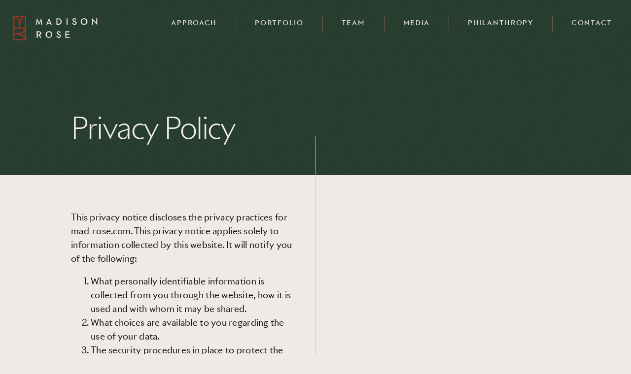

--- FILE ---
content_type: text/html; charset=UTF-8
request_url: https://mad-rose.com/privacy-policy
body_size: 18621
content:
<!doctype html>
<html lang="en">
    <head>
    <meta charset="utf-8">
<title>Privacy Policy | Madison Rose</title>

<link rel="canonical" href="https://mad-rose.com/privacy-policy">

<link rel="stylesheet" href="/assets/dist/styles/main.css?id=771dc2f2663624077461">
<link rel="shortcut icon" type="image/ico" href="/assets/dist/images/favicon.png?id=03c70b626baf9c44a0a0">

<meta name="HandheldFriendly" content="True">
<meta name="MobileOptimized" content="320">
<meta name="viewport" content="width=device-width, initial-scale=1">

<meta name="google-site-verification" content="PovU_IxH2HSw6HQEbJvVRNpNjYbT8f9A3ebDoB9Sksc" />

<meta name="description" content="Madison Rose is a boutique commercial real estate brokerage in Chicago, ushering in a new era of office leasing.">
<meta property="og:title" content="Privacy Policy | Madison Rose">
<meta property="og:url" content="https://mad-rose.com/privacy-policy">

<meta property="og:image" content="/imager/globals/457/madison-rose_66f89c0acd8b537effb842e11f71a66c.jpg">
<meta property="og:image:type" content="image/jpeg">
<meta name="twitter:card" content="summary_large_image">
<meta name="twitter:title" content="Privacy Policy | Madison Rose">


<!-- Google Tag Manager -->
<script>(function(w,d,s,l,i){w[l]=w[l]||[];w[l].push({'gtm.start':
  new Date().getTime(),event:'gtm.js'});var f=d.getElementsByTagName(s)[0],
  j=d.createElement(s),dl=l!='dataLayer'?'&l='+l:'';j.async=true;j.src=
  'https://www.googletagmanager.com/gtm.js?id='+i+dl;f.parentNode.insertBefore(j,f);
  })(window,document,'script','dataLayer','GTM-PWKMFKL');</script>
<!-- End Google Tag Manager -->


<!-- Inject SVGs Defs for SVG icon use -->
<script>
  var ajax = new XMLHttpRequest();
  ajax.open("GET", "/assets/dist/svgs-defs.svg?id=92a15f07a3cafa2f0800", true);
  ajax.send();
  ajax.onload = function(e) {
    var div = document.createElement("div");
    div.className += "svg-defs hidden";
    div.innerHTML = ajax.responseText;
    document.body.insertBefore(div, document.body.childNodes[0]);
  }
</script>  </head>

  <body class="secondary-page">
    
    <!-- Google tag (gtag.js) --> <script async src='https://www.googletagmanager.com/gtag/js?id=G-NQEV72X4ME'></script> <script> window.dataLayer = window.dataLayer || []; function gtag(){dataLayer.push(arguments);} gtag('js', new Date()); gtag('config', 'G-NQEV72X4ME'); </script>
    
    <div id="breakpoint-indicator"></div>

    <header class="site-header" role="banner">
      <div class="navwrapper">
        <div class="site-headline">
          <h1 class="site-title"><a href="https://mad-rose.com/"><span class="visuallyhidden">Madison Rose</span><svg version="1.1" id="logo" xmlns="http://www.w3.org/2000/svg" xmlns:xlink="http://www.w3.org/1999/xlink" x="0px" y="0px" viewBox="0 0 170.6 50"><path class="mark" d="M0,48.6V1.4C0,1.2,0,1,0.1,0.9c0.1-0.2,0.2-0.3,0.3-0.5c0.1-0.1,0.3-0.2,0.5-0.3C1,0,1.2,0,1.4,0h23.5
  c0.2,0,0.4,0,0.5,0.1c0.2,0.1,0.3,0.2,0.5,0.3c0.1,0.1,0.2,0.3,0.3,0.5c0.1,0.2,0.1,0.4,0.1,0.5v47.2c0,0.2,0,0.4-0.1,0.5
  c-0.1,0.2-0.2,0.3-0.3,0.5c-0.1,0.1-0.3,0.2-0.5,0.3C25.3,50,25.1,50,24.9,50H1.4c-0.2,0-0.4,0-0.5-0.1c-0.2-0.1-0.3-0.2-0.5-0.3
  c-0.1-0.1-0.2-0.3-0.3-0.5C0,49,0,48.8,0,48.6z M2.6,47c0,0.1,0,0.1,0,0.2c0,0,0,0.1,0.1,0.1c0,0,0.1,0.1,0.1,0.1c0,0,0.1,0,0.2,0
  h20.3c0,0,0.1,0,0.1,0c0,0,0.1-0.1,0.1-0.1c0,0,0-0.1,0-0.1c0,0,0-0.1,0-0.1c-2.2-5.4-6.4-8.7-20.6-9.1H2.6V47z M15.5,36.3
  c-0.7,0.2-1.5,0.4-1.5,0.5s0.8,0.3,1.5,0.5c3.1,0.7,5.9,2.4,7.9,4.9l0.1,0.2c0.1,0.2,0.2,0.1,0.2,0v-11c0-0.2-0.2-0.2-0.2,0
  l-0.1,0.2C21.3,33.9,18.6,35.6,15.5,36.3z M3,26.3c-0.1,0-0.1,0-0.2,0c0,0-0.1,0-0.1,0.1c0,0-0.1,0.1-0.1,0.1c0,0,0,0.1,0,0.2v9.1
  h0.3c14.1-0.4,18.3-3.7,20.6-9.1c0,0,0-0.1,0-0.1c0,0,0-0.1,0-0.1c0,0-0.1-0.1-0.1-0.1c0,0-0.1,0-0.1,0H3z M23.7,3c0,0,0-0.1,0-0.1
  c0,0-0.1-0.1-0.1-0.1c0,0-0.1,0-0.1,0c0,0-0.1,0-0.1,0c-5.4,2.2-8.7,6.4-9.1,20.6v0.3h9.1c0.1,0,0.1,0,0.2,0c0,0,0.1,0,0.1-0.1
  c0,0,0.1-0.1,0.1-0.1c0,0,0-0.1,0-0.2L23.7,3z M2.6,23.3c0,0.1,0,0.1,0,0.2c0,0,0,0.1,0.1,0.1c0,0,0.1,0.1,0.1,0.1c0,0,0.1,0,0.2,0
  h9.1v-0.3C11.7,9.2,8.4,5,3,2.8c0,0-0.1,0-0.1,0c0,0-0.1,0-0.1,0c0,0-0.1,0.1-0.1,0.1c0,0,0,0.1,0,0.1V23.3z M7.8,2.6
  c-0.2,0-0.2,0.2-0.2,0.2L7.8,3c2.5,2,4.2,4.8,4.9,7.9c0.2,0.7,0.3,1.5,0.5,1.5c0.1,0,0.3-0.8,0.5-1.5C14.3,7.8,16,5,18.5,3l0.2-0.1
  c0.1-0.1,0.1-0.2-0.1-0.2H7.8z"/><path class="text" d="M67,18.4l5.6-13.3h0.2l5.8,13.3h-2.1l-1-2.4h-5.6l-1,2.4H67z M70.6,14.3h4.2l-1.4-3.6c-0.3-0.6-0.5-1.3-0.7-1.9
  v0.1l-0.1,0.4c-0.1,0.1-0.1,0.3-0.1,0.4l-0.2,0.5c0,0.2-0.1,0.3-0.2,0.5L70.6,14.3z M87.7,18.4V5.3h3.6c1.9-0.1,3.7,0.6,5.1,1.8
  c0.6,0.6,1.1,1.4,1.5,2.2c0.3,0.8,0.5,1.7,0.4,2.6c0,0.9-0.1,1.8-0.4,2.6s-0.8,1.6-1.5,2.2c-1.4,1.2-3.2,1.9-5.1,1.8H87.7z
   M89.8,16.6h1.4c0.7,0,1.4,0,2-0.3c0.6-0.2,1.2-0.6,1.7-1c0.4-0.5,0.8-1,1-1.6c0.2-0.6,0.3-1.2,0.3-1.9c0-0.6-0.1-1.3-0.3-1.9
  c-0.2-0.6-0.6-1.1-1-1.6c-0.5-0.5-1.1-0.8-1.7-1c-0.6-0.2-1.3-0.3-2-0.3h-1.4L89.8,16.6z M108.2,18.4V5.3h2v13.2H108.2z M124.4,18.6
  c-1.1,0.1-2.2-0.3-3.1-0.9c-0.9-0.8-1.5-1.9-1.6-3.1h2c0.1,0.6,0.4,1.2,0.9,1.6c0.5,0.4,1.1,0.6,1.7,0.6c0.6,0,1.2-0.2,1.7-0.5
  c0.2-0.2,0.4-0.4,0.5-0.6s0.2-0.5,0.2-0.7c0-0.2,0-0.5-0.1-0.7c-0.1-0.2-0.2-0.4-0.4-0.6c-0.5-0.4-1.1-0.8-1.7-1l-0.9-0.4
  c-0.9-0.3-1.7-0.9-2.3-1.6c-0.6-0.6-0.9-1.5-0.9-2.3c0-0.5,0.1-0.9,0.3-1.3c0.2-0.4,0.5-0.8,0.8-1.1c0.8-0.6,1.7-1,2.7-0.9
  c1-0.1,1.9,0.2,2.7,0.9c0.7,0.6,1.2,1.5,1.3,2.5h-1.9c-0.1-0.5-0.4-0.9-0.8-1.2c-0.4-0.2-0.8-0.4-1.2-0.4c-0.5,0-0.9,0.1-1.3,0.4
  c-0.2,0.1-0.3,0.3-0.4,0.5c-0.1,0.2-0.1,0.4-0.1,0.6c0,0.2,0,0.4,0.1,0.6c0.1,0.2,0.2,0.4,0.4,0.5c0.4,0.4,1,0.7,1.5,0.9l0.9,0.4
  c1,0.4,1.9,1,2.6,1.7c0.6,0.7,0.9,1.5,0.8,2.4c0,0.5-0.1,1-0.3,1.5c-0.2,0.5-0.5,0.9-0.9,1.2C126.7,18.3,125.6,18.7,124.4,18.6
  L124.4,18.6z M143.9,18.6c-0.9,0-1.8-0.1-2.6-0.5c-0.8-0.3-1.6-0.8-2.2-1.5c-0.6-0.6-1.2-1.4-1.5-2.2c-0.3-0.8-0.5-1.7-0.5-2.6
  c0-0.9,0.1-1.8,0.5-2.6c0.3-0.8,0.9-1.6,1.5-2.2c1.3-1.2,3-1.9,4.8-1.9c1.8,0,3.5,0.7,4.8,1.9c0.6,0.6,1.2,1.4,1.5,2.2
  c0.3,0.8,0.5,1.7,0.5,2.6c0,0.9-0.1,1.8-0.5,2.6c-0.3,0.8-0.9,1.6-1.5,2.2c-0.6,0.6-1.4,1.1-2.2,1.4
  C145.7,18.5,144.8,18.6,143.9,18.6L143.9,18.6z M140.5,15.4c0.4,0.4,1,0.8,1.5,1c0.6,0.2,1.2,0.4,1.8,0.4s1.2-0.1,1.8-0.4
  c0.6-0.2,1.1-0.6,1.5-1c0.9-1,1.3-2.2,1.3-3.5c0-1.3-0.5-2.5-1.3-3.5c-0.9-0.9-2.1-1.4-3.4-1.4s-2.5,0.5-3.4,1.4
  c-0.9,1-1.3,2.2-1.3,3.5C139.2,13.1,139.7,14.4,140.5,15.4z M170.3,18.6l-7.2-7.8l-1.3-1.5c0.1,0.6,0.1,1.3,0.1,1.9v7.2h-1.9V5.1
  h0.3l7.2,7.8l1.2,1.5c-0.1-0.6-0.1-1.3-0.1-1.9V5.3h1.9v13.3H170.3z M52.4,15.3h0.5L48.4,5.1h-0.1l-2.6,13.3h1.9l1.3-7.8l3.5,7.8
  h0.3l3.4-7.8l1.2,7.8h1.9L57,5.1h-0.1L52.4,15.3z M92.4,44.9c-1.1,0.1-2.2-0.3-3.1-0.9c-0.9-0.8-1.5-1.9-1.6-3.1h2
  c0.1,0.6,0.4,1.2,0.9,1.6c0.5,0.4,1.1,0.6,1.8,0.6c0.6,0,1.2-0.2,1.6-0.5c0.2-0.2,0.4-0.3,0.5-0.6c0.1-0.2,0.2-0.5,0.2-0.7
  c0-0.2,0-0.5-0.1-0.7s-0.2-0.4-0.4-0.6c-0.5-0.4-1.1-0.8-1.7-1l-0.9-0.4c-0.9-0.3-1.7-0.9-2.3-1.6c-0.6-0.6-0.9-1.5-0.9-2.3
  c0-0.5,0.1-0.9,0.3-1.3c0.2-0.4,0.5-0.8,0.8-1.1c0.8-0.6,1.7-1,2.7-0.9c1-0.1,1.9,0.2,2.7,0.8c0.7,0.6,1.2,1.5,1.3,2.5h-2
  c-0.1-0.5-0.4-0.9-0.8-1.2c-0.4-0.3-0.8-0.4-1.2-0.4c-0.5,0-0.9,0.1-1.3,0.4c-0.2,0.1-0.3,0.3-0.4,0.5c-0.1,0.2-0.1,0.4-0.1,0.6
  c0,0.2,0,0.4,0.1,0.6c0.1,0.2,0.2,0.4,0.4,0.5c0.5,0.4,1,0.7,1.5,0.9l0.9,0.4c1,0.4,1.9,1,2.6,1.7c0.6,0.7,0.9,1.5,0.8,2.4
  c0,0.5-0.1,1-0.3,1.5c-0.2,0.5-0.5,0.9-0.9,1.2C94.6,44.6,93.5,44.9,92.4,44.9z M47.6,44.7V31.6H52c1.2-0.1,2.5,0.3,3.5,1
  c0.4,0.4,0.8,0.9,1,1.4s0.3,1.1,0.3,1.7c0,0.9-0.2,1.7-0.7,2.4c-0.5,0.6-1.2,1.1-2,1.3l3.1,5.3h-2.3l-2.8-4.9h-2.4v4.9H47.6z
   M49.7,38.2H52c1.8,0,2.8-0.8,2.8-2.4c0-1.6-0.9-2.4-2.8-2.4h-2.3L49.7,38.2z M72.6,44.9c-0.9,0-1.8-0.1-2.6-0.5
  c-0.8-0.3-1.6-0.8-2.2-1.5c-1.3-1.3-2-3-2-4.8s0.7-3.5,2-4.8c1.3-1.2,3-1.9,4.8-1.9c1.8,0,3.5,0.7,4.8,1.9c1.3,1.3,2,3,2,4.8
  s-0.7,3.5-2,4.8c-0.6,0.6-1.4,1.1-2.2,1.4C74.4,44.8,73.5,44.9,72.6,44.9L72.6,44.9z M69.2,41.7c0.9,0.9,2.1,1.4,3.4,1.4
  c1.3,0,2.5-0.5,3.4-1.4c0.8-1,1.3-2.2,1.3-3.5c0-1.3-0.5-2.5-1.3-3.5c-0.4-0.4-1-0.8-1.5-1c-0.6-0.2-1.2-0.4-1.8-0.4
  c-0.6,0-1.2,0.1-1.8,0.4s-1.1,0.6-1.5,1c-0.9,1-1.3,2.2-1.3,3.5S68.3,40.7,69.2,41.7z M105.8,44.7V31.6h8.4v1.8h-6.3v3.9h5.6v1.8
  h-5.6V43h6.6v1.7H105.8z"/></svg></a></h1>
        </div>
        <button id="nav-toggle" class="nav-toggle"><span class="visuallyhidden">open menu</span><svg aria-hidden="true" role="presentation"><use xlink:href="#nav-open"/></svg></button>
        

<nav id="site-nav" class="site-nav">
  <ul class="nav-list">
    <li class="home-link"><a href="https://mad-rose.com/">Home</a></li>
                
              <li id="nav-approach" class="-sub-item">
          <a href="https://mad-rose.com/approach">Approach</a>

                      <div class="sub-item">
              <div class="sub-item__inner">
                <a href="https://mad-rose.com/approach#case-studies">Case Studies</a>
              </div>
            </div>
                  </li>
                      
              <li id="nav-portfolio" ><a href="https://mad-rose.com/portfolio">Portfolio</a></li>
                      
              <li id="nav-team" ><a href="https://mad-rose.com/team">Team</a></li>
                      
              <li id="nav-media" ><a href="https://mad-rose.com/media">Media</a></li>
              <li><a href="https://www.moonlight-madrose.org" target="_blank">Philanthropy</a></li>
    <li><a href="#contact" class="contact-link">Contact</a></li>
  </ul>
  <button id="nav-close" class="nav-close"><span class="visuallyhidden">close menu</span><svg aria-hidden="true" role="presentation"><use xlink:href="#nav-close"/></svg></button>
</nav>      </div>
    </header>

    <main id="page" class="main transition-fade" role="main" aria-live="polite">
        <div class="page-header">
    <div class="banner-top">
      <div class="sitewrapper grid">
        <h2 class="page-headline col-md-1-2">Privacy Policy</h2>
      </div>
    </div>
  </div>

  <div class="page-body sitewrapper">
    <div class="grid spaced spaced-lg">
      <div class="body-content col-lg-1-2 user-content">
        <p>This privacy notice discloses the privacy practices for mad-rose.com. This privacy notice applies solely to information collected by this website. It will notify you of the following:</p>
<ol><li>What personally identifiable information is collected from you through the website, how it is used and with whom it may be shared.</li><li>What choices are available to you regarding the use of your data.</li><li>The security procedures in place to protect the misuse of your information.</li><li>How you can correct any inaccuracies in the information.</li></ol><h3><strong>Information Collection, Use, and Sharing</strong></h3>
<p>We are the sole owners of the information collected on this site. We only have access to/collect information that you voluntarily give us via email or other direct contact from you. We will not sell or rent this information to anyone.</p>
<p>We will use your information to respond to you, regarding the reason you contacted us. We will not share your information with any third party outside of our organization, other than as necessary to fulfill your request, e.g. to ship an order.</p>
<p>Unless you ask us not to, we may contact you via email in the future to tell you about specials, new products or services, or changes to this privacy policy.<br /></p>

<h3><strong>MailChimp</strong></h3>
<p>We use MailChimp to send newsletters. MailChimp is a service which organizes and analyzes the distribution of newsletters. If you provide data (e.g. your email address) to subscribe to our newsletter, it will be stored on MailChimp servers in the USA.</p>
<p>We also use MailChimp to analyze our newsletter campaigns. When you open an email sent by MailChimp, a file included in the email (called a web beacon) connects to MailChimp's servers in the United States. This allows us to determine if a newsletter message has been opened and which links you click on. In addition, technical information is collected (e.g. time of retrieval, IP address, browser type, and operating system). This information cannot be assigned to a specific recipient. It is used exclusively for the statistical analysis of our newsletter campaigns. The results of these analyses can be used to better tailor future newsletters to your interests.</p>
<p>If you do not want your usage of the newsletter to be analyzed by MailChimp, you will have to unsubscribe from the newsletter. For this purpose, we provide a link in every newsletter we send. You can also unsubscribe from the newsletter directly on the website. Data processing is based on Art. 6 (1) (a) GDPR. You may revoke your consent at any time by unsubscribing to the newsletter. The data processed before we receive your request may still be legally processed.</p>
<p>The data provided when registering for the newsletter will be used to distribute the newsletter until you cancel your subscription when said data will be deleted from our servers and those of MailChimp. Data we have stored for other purposes remains unaffected. For details, see the <a href="https://mailchimp.com/legal/terms/">MailChimp privacy policy</a>.</p>
<h3><strong>Your Access to and Control Over Information</strong></h3>
<p>You may opt out of any future contacts from us at any time. You can do the following at any time by contacting us via the email address or phone number given on our website:</p>
<ul><li>See what data we have about you, if any.</li><li>Change/correct any data we have about you.</li><li>Have us delete any data we have about you.</li><li>Express any concern you have about our use of your data.</li></ul><h3><strong>Security</strong></h3>
<p>We take precautions to protect your information. When you submit sensitive information via the website, your information is protected both online and offline.</p>
<p>Wherever we collect sensitive information (such as credit card data), that information is encrypted and transmitted to us in a secure way. You can verify this by looking for a lock icon in the address bar and looking for "https" at the beginning of the address of the Web page.</p>
<p>While we use encryption to protect sensitive information transmitted online, we also protect your information offline. Only employees who need the information to perform a specific job (for example, billing or customer service) are granted access to personally identifiable information. The computers/servers in which we store personally identifiable information are kept in a secure environment.</p>
<p>If you feel that we are not abiding by this privacy policy, you should contact us immediately via telephone at <a href="tel:+1208479243952">847.924.3952</a> or <a href="mailto:info@mad-rose.com">info@mad-rose.com</a>. </p>
      </div>
    </div>
  </div>

      </main> <!-- END .main -->

    
<footer class="site-footer">
  <div class="-inner">
    <div class="sitewrapper grid">

      <a href="https://mad-rose.com/" class="footer-logo"><svg class="madison-rose-mark" aria-hidden="true" role="presentation"><use xlink:href="#madison-rose-mark"/></svg></a>

      <div id="connect" class="connect footer-content col-md-3-4">
        <div class="email-signup">
          <p>Sign up below for exclusive access to building information, marketing content and everything Chicago office.</p>

          <div id="newsletter-form">
  <script src="https://js.hsforms.net/forms/embed/40177066.js" defer></script>
  <div
    class="hs-form-frame"
    data-region="na1"
    data-form-id="42de1faa-fe9c-40d4-ba4b-5ee60892fdb4"
    data-portal-id="40177066"
  ></div>
</div>
        </div>

                  <div class="social">
            <h5>Connect</h5>

            <ul>
                              <li><a href="https://www.linkedin.com/company/madisonrose/" rel="noopener" target="_blank">LinkedIn</a></li>
                              <li><a href="https://soundcloud.com/madisonrose_re" rel="noopener" target="_blank">SoundCloud</a></li>
                              <li><a href="https://www.instagram.com/mad.rose.chi/" rel="noopener" target="_blank">Instagram</a></li>
                          </ul>
          </div>
                <div style="display: flex;align-items: center;gap: 1rem;margin-top: 2rem;">
          <img src="/assets/dist/images/logo-eos.png?1747255838" alt="We Run on EOS" width="100" />
          <img src="/assets/dist/images/greater-chicago-food.png?1747256001" alt="Greater Chicago Food" width="250" />
        </div>
      </div>

      <div id="contact" class="contact footer-content col-md-1-4">
        <nav class="footer-nav">
          <ul>
            <li><a href="https://mad-rose.com/">Home</a></li>
                                          <li><a href="https://mad-rose.com/approach">Approach</a></li>
                              <li><a href="https://mad-rose.com/portfolio">Portfolio</a></li>
                              <li><a href="https://mad-rose.com/team">Team</a></li>
                              <li><a href="https://mad-rose.com/media">Media</a></li>
                                      <li><a href="https://www.moonlight-madrose.org" target="_blank">Philanthropy</a></li>
          </ul>
        </nav>

        <div>
          <div class="address-section">
            <h5>Address</h5>
            <p class="address">
              <span class="street-address">20 N Upper Wacker Dr</span><br>
              <span class="street-address-2">Suite 1150</span><br>
              <span class="city">Chicago</span>
              <span class="region">IL</span>
              <span class="postal-code">60606</span>
            </p>
          </div>
                      <p class="phone-number"><a href="tel:+1 847-924-3952">847.924.3952</a></p>
                                <div class="contact-email">
              <h5>Email us at</h5>
              <p class="email"><a href="mailto:info@mad-rose.com">info@mad-rose.com</a></p>
            </div>
                  </div>

        <p class="copyright">©2026 Madison Rose</p>
      </div>

              <nav class="secondary-nav">
          <ul>
                          <li><a href="https://mad-rose.com/privacy-policy">Privacy Policy</a></li>
                      </ul>
        </nav>
          </div>
  </div>
</footer>
    <!-- Start of HubSpot Embed Code -->
    <script type="text/javascript" id="hs-script-loader" async defer src="//js.hs-scripts.com/40177066.js"></script>
    <!-- End of HubSpot Embed Code -->

    <script src="/assets/dist/scripts/manifest.js?id=3c768977c2574a34506e"></script>
    <script src="/assets/dist/scripts/vendor.js?id=35ba736d8727fc46c738"></script>
    <script src="/assets/dist/scripts/main.js?id=9aa89fa7ea1f370fc9c4"></script>
  </body>
</html>

--- FILE ---
content_type: text/css
request_url: https://mad-rose.com/assets/dist/styles/main.css?id=771dc2f2663624077461
body_size: 89834
content:
/*! normalize.css v8.0.1 | MIT License | github.com/necolas/normalize.css */html{line-height:1.15;-webkit-text-size-adjust:100%}body{margin:0}main{display:block}h1{font-size:2em;margin:.67em 0}hr{box-sizing:content-box;height:0;overflow:visible}pre{font-family:monospace,monospace;font-size:1em}a{background-color:transparent}abbr[title]{border-bottom:none;text-decoration:underline;-webkit-text-decoration:underline dotted;text-decoration:underline dotted}b,strong{font-weight:bolder}code,kbd,samp{font-family:monospace,monospace;font-size:1em}small{font-size:80%}sub,sup{font-size:75%;line-height:0;position:relative;vertical-align:baseline}sub{bottom:-.25em}sup{top:-.5em}img{border-style:none}button,input,optgroup,select,textarea{font-family:inherit;font-size:100%;line-height:1.15;margin:0}button,input{overflow:visible}button,select{text-transform:none}[type=button],[type=reset],[type=submit],button{-webkit-appearance:button}[type=button]::-moz-focus-inner,[type=reset]::-moz-focus-inner,[type=submit]::-moz-focus-inner,button::-moz-focus-inner{border-style:none;padding:0}[type=button]:-moz-focusring,[type=reset]:-moz-focusring,[type=submit]:-moz-focusring,button:-moz-focusring{outline:1px dotted ButtonText}fieldset{padding:.35em .75em .625em}legend{box-sizing:border-box;color:inherit;display:table;max-width:100%;padding:0;white-space:normal}progress{vertical-align:baseline}textarea{overflow:auto}[type=checkbox],[type=radio]{box-sizing:border-box;padding:0}[type=number]::-webkit-inner-spin-button,[type=number]::-webkit-outer-spin-button{height:auto}[type=search]{-webkit-appearance:textfield;outline-offset:-2px}[type=search]::-webkit-search-decoration{-webkit-appearance:none}::-webkit-file-upload-button{-webkit-appearance:button;font:inherit}details{display:block}summary{display:list-item}[hidden],template{display:none}.color-white{fill:#fff;color:#fff}.background-white{background-color:#fff}.color-cream{fill:#efeae5;color:#efeae5}.background-cream{background-color:#efeae5}.color-black{fill:#191615;color:#191615}.background-black{background-color:#191615}.color-rose{fill:#9a3323;color:#9a3323}.background-rose{background-color:#9a3323}.color-hemlock{fill:#2c4233;color:#2c4233}.background-hemlock{background-color:#2c4233}.color-deep-pine{fill:#1e311c;color:#1e311c}.background-deep-pine{background-color:#1e311c}.color-lichen{fill:#9ba592;color:#9ba592}.background-lichen{background-color:#9ba592}.color-tan{fill:#cec0b2;color:#cec0b2}.background-tan{background-color:#cec0b2}.color-tan-alt{fill:#cdbfb2;color:#cdbfb2}.background-tan-alt{background-color:#cdbfb2}.color-teak{fill:#7a5d49;color:#7a5d49}.background-teak{background-color:#7a5d49}@font-face{font-family:Riviera Nights;src:url(../fonts/RivieraNights-Regular-WebS.eot);src:url(../fonts/RivieraNights-Regular-WebS.eot?#iefix) format("embedded-opentype"),url(../fonts/RivieraNights-Regular-WebS.woff2) format("woff2"),url(../fonts/RivieraNights-Regular-WebS.woff) format("woff");font-weight:500;font-style:bold;font-display:swap}@font-face{font-family:Riviera Nights;src:url(../fonts/RivieraNights-Light-WebS.eot);src:url(../fonts/RivieraNights-Light-WebS.eot?#iefix) format("embedded-opentype"),url(../fonts/RivieraNights-Light-WebS.woff2) format("woff2"),url(../fonts/RivieraNights-Light-WebS.woff) format("woff");font-weight:400;font-style:normal;font-display:swap}@font-face{font-family:Neutra\ 2;src:url(../fonts/Neutra2TextTT-Demi.woff2) format("woff2"),url(../fonts/Neutra2TextTT-Demi.woff) format("woff");font-weight:400;font-style:normal;font-display:swap}.hidden,.hide{display:none}.invisible{visibility:hidden}.transparent{opacity:0}.visuallyhidden{border:0;padding:0;width:1px;height:1px;margin:-1px;overflow:hidden;position:absolute;white-space:nowrap;clip:rect(0 0 0 0)}.no-scroll{position:fixed;overflow:hidden}.cf:after,.clearfix:after{content:"";clear:both;display:table}.semantic-list{margin:0;padding:0;list-style:none}.button,.button-reset,.nav-close,.nav-toggle,body.page-single-property .media-item .video-thumb button{padding:0;border:none;appearance:none;background:none}.button-reset:focus,.button-reset:hover,.button:focus,.button:hover,.nav-close:focus,.nav-close:hover,.nav-toggle:focus,.nav-toggle:hover,body.page-single-property .media-item .video-thumb button:focus,body.page-single-property .media-item .video-thumb button:hover{outline:none}.input-reset{padding:0;border:none;appearance:none;background:none}.input-reset:focus{outline:none}.align-left{text-align:left}.align-center{text-align:center}.align-right{text-align:right}@media screen and (min-width:768px){.columns-2,.columns-3{column-count:2}}@media screen and (min-width:1152px){.columns-3{column-count:3}}.column{width:10%}.grid{width:100%;display:flex;flex-wrap:wrap}.grid>*{width:100%;max-width:100%;flex-basis:100%}.grid.align-right{flex-direction:row-reverse}.grid.align-left{align-items:flex-start}.grid.spaced{margin-left:-9px;width:calc(100% + 18px)}.grid.spaced .spaced{width:100%;margin-left:0}.grid.spaced>[class*=col-]{padding:0 9px}@media screen and (min-width:768px){.grid.spaced{margin-left:-18px;width:calc(100% + 36px)}.grid.spaced>[class*=col-]{padding:0 18px}}@media screen and (min-width:1152px){.grid.spaced.spaced-lg{margin-left:-36px;width:calc(100% + 72px)}.grid.spaced.spaced-lg>[class*=col-]{padding:0 36px}.grid.spaced.spaced-xl{width:calc(100% + 144px);margin-left:-72px}.grid.spaced.spaced-xl>[class*=col-]{padding:0 72px}}.grid.gutter{padding-left:18px}.grid.gutter [class*=col-]{padding-right:18px}@media screen and (min-width:768px){.grid.gutter{padding-left:24px}.grid.gutter [class*=col-]{padding-right:24px}}.float-grid{width:100%}.float-grid:after{content:"";clear:both;display:table}.float-grid>*{width:100%;float:none}@media screen and (min-width:768px){.float-grid>*{float:left}}.col-1-4{max-width:25%;flex-basis:25%}.col-1-3{flex-basis:33.3333333%;max-width:33.3333333%}.col-1-2{flex-basis:50%;max-width:50%}.col-2-3{flex-basis:66.6666667%;max-width:66.6666667%}.col-3-4{flex-basis:75%;max-width:75%}@media screen and (min-width:520px){.sm-auto{width:auto;max-width:none;flex-basis:auto}.sm-full{width:100%;max-width:none;flex-basis:100%}.col-sm-1-4{max-width:25%;flex-basis:25%}.col-sm-1-3{flex-basis:33.3333333%;max-width:33.3333333%}.col-sm-1-2{flex-basis:50%;max-width:50%}.col-sm-2-3{flex-basis:66.6666667%;max-width:66.6666667%}.col-sm-3-4{flex-basis:75%;max-width:75%}.sm-order-0{order:0}.sm-order-1{order:1}.sm-order-2{order:2}.sm-order-3{order:3}.sm-order-4{order:4}.sm-order-5{order:5}.sm-order-6{order:6}}@media screen and (min-width:768px){.md-auto{width:auto;max-width:none;flex-basis:auto}.md-full{width:100%;max-width:none;flex-basis:100%}.col-md-1-4{max-width:25%;flex-basis:25%}.col-md-1-3{flex-basis:33.3333333%;max-width:33.3333333%}.col-md-1-2{flex-basis:50%;max-width:50%}.col-md-2-3{flex-basis:66.6666667%;max-width:66.6666667%}.col-md-3-4{flex-basis:75%;max-width:75%}.md-order-0{order:0}.md-order-1{order:1}.md-order-2{order:2}.md-order-3{order:3}.md-order-4{order:4}.md-order-5{order:5}.md-order-6{order:6}}@media screen and (min-width:1152px){.lg-auto{width:auto;max-width:none;flex-basis:auto}.lg-full{width:100%;max-width:none;flex-basis:100%}.col-lg-1-4{max-width:25%;flex-basis:25%}.col-lg-1-3{flex-basis:33.3333333%;max-width:33.3333333%}.col-lg-1-2{flex-basis:50%;max-width:50%}.col-lg-2-3{flex-basis:66.6666667%;max-width:66.6666667%}.col-lg-3-4{flex-basis:75%;max-width:75%}.lg-order-0{order:0}.lg-order-1{order:1}.lg-order-2{order:2}.lg-order-3{order:3}.lg-order-4{order:4}.lg-order-5{order:5}.lg-order-6{order:6}}@media screen and (min-width:1220px){.nav-auto{width:auto;max-width:none;flex-basis:auto}.nav-full{width:100%;max-width:none;flex-basis:100%}.col-nav-1-4{max-width:25%;flex-basis:25%}.col-nav-1-3{flex-basis:33.3333333%;max-width:33.3333333%}.col-nav-1-2{flex-basis:50%;max-width:50%}.col-nav-2-3{flex-basis:66.6666667%;max-width:66.6666667%}.col-nav-3-4{flex-basis:75%;max-width:75%}.nav-order-0{order:0}.nav-order-1{order:1}.nav-order-2{order:2}.nav-order-3{order:3}.nav-order-4{order:4}.nav-order-5{order:5}.nav-order-6{order:6}}@media screen and (min-width:1220px){.xl-auto{width:auto;max-width:none;flex-basis:auto}.xl-full{width:100%;max-width:none;flex-basis:100%}.col-xl-1-4{max-width:25%;flex-basis:25%}.col-xl-1-3{flex-basis:33.3333333%;max-width:33.3333333%}.col-xl-1-2{flex-basis:50%;max-width:50%}.col-xl-2-3{flex-basis:66.6666667%;max-width:66.6666667%}.col-xl-3-4{flex-basis:75%;max-width:75%}.xl-order-0{order:0}.xl-order-1{order:1}.xl-order-2{order:2}.xl-order-3{order:3}.xl-order-4{order:4}.xl-order-5{order:5}.xl-order-6{order:6}}#breakpoint-indicator{width:0;height:0;overflow:hidden;visibility:hidden}#breakpoint-indicator:after{content:"xs"}@media screen and (min-width:520px){#breakpoint-indicator:after{content:"sm"}}@media screen and (min-width:768px){#breakpoint-indicator:after{content:"md"}}@media screen and (min-width:1220px){#breakpoint-indicator:after{content:"nav"}}@media screen and (min-width:1152px){#breakpoint-indicator:after{content:"lg"}}@media screen and (min-width:1220px){#breakpoint-indicator:after{content:"xl"}}@keyframes fadeInUp{0%{opacity:0;transform:translate3d(0,25%,0)}to{opacity:1;transform:translateZ(0)}}*,:after,:before{box-sizing:inherit}html{box-sizing:border-box}body{font-family:Riviera Nights,serif;font-size:20px;line-height:30px;letter-spacing:0;text-transform:none;font-weight:400;-webkit-font-smoothing:antialiased;color:#191615;background:#efeae5}@media screen and (min-width:768px){body{font-size:28px;line-height:38px;letter-spacing:-.005em;text-transform:none;font-weight:400}}@media screen and (min-width:1700px){body{font-size:36px;line-height:48px;letter-spacing:-.005em;text-transform:none;font-weight:400}}.page-overlay{top:0;left:0;right:0;bottom:0;z-index:1;content:"";display:none;position:fixed;background-color:rgba(0,0,0,.25)}a{color:inherit}img{height:auto;max-width:100%}ul{padding:0;list-style:none}.sitewrapper{width:100%;margin:0 auto;position:relative;padding:0 18px}.sitewrapper:after{content:"";clear:both;display:table}@media screen and (min-width:768px){.sitewrapper{padding:0 24px}}@media screen and (min-width:1152px){.sitewrapper{padding:0 144px}}.navwrapper{width:100%;margin:0 auto;position:relative;padding:0 40px 0 64px}.navwrapper:after{content:"";clear:both;display:table}.transition-fade{opacity:1;transition:opacity .5s ease-out}html.is-animating .transition-fade{opacity:0}.button{font-size:15px;line-height:24px;letter-spacing:.02em;text-transform:none;font-weight:500;height:56px;cursor:pointer;padding:0 24px;line-height:56px;text-align:center;display:inline-block;text-decoration:none;color:#2c4233;background-color:#fff;transition:color .25s ease-out,background-color .25s ease-out}@media screen and (min-width:768px){.button{font-size:18px;line-height:28px;letter-spacing:.015em;text-transform:none;font-weight:500}}@media screen and (min-width:1700px){.button{font-size:21px;line-height:32px;letter-spacing:.015em;text-transform:none;font-weight:500}}@media screen and (min-width:768px){.button{height:72px;padding:0 32px;line-height:72px}}.button svg{top:50%;width:17px;right:22px;height:12px;position:absolute;fill:#9a3323;transform:translateY(-50%);transition:fill .25s ease-out,transform .25s ease-out}.button:focus,.button:hover{color:#efeae5;background-color:#9a3323}.button:focus svg,.button:hover svg{fill:#efeae5;transform:translateX(-5px) translateY(-50%)}.button.-hollow{text-align:left;position:relative;padding-right:61px;color:#9a3323;background-color:transparent;border:1px solid #9a3323}.button.-hollow:focus,.button.-hollow:hover{color:#efeae5;background-color:#9a3323}form .input-wrap label{margin:0;display:block}form .input-wrap input{font-size:15px;line-height:24px;letter-spacing:.02em;text-transform:none;font-weight:500;width:100%;border-radius:0;appearance:none;background:none;padding:9px 0 13px;color:#efeae5;border:none;border-bottom:2px solid #fff}@media screen and (min-width:768px){form .input-wrap input{font-size:18px;line-height:28px;letter-spacing:.015em;text-transform:none;font-weight:500}}@media screen and (min-width:1700px){form .input-wrap input{font-size:21px;line-height:32px;letter-spacing:.015em;text-transform:none;font-weight:500}}form .input-wrap input:-ms-input-placeholder{color:rgba(239,234,229,.3)}form .input-wrap input::placeholder{color:rgba(239,234,229,.3)}form .input-wrap input:focus{outline:none}form .input-wrap input:focus:-ms-input-placeholder{color:rgba(239,234,229,.5)}form .input-wrap input:focus::placeholder{color:rgba(239,234,229,.5)}form .input-wrap.-focus{background-color:rgba(239,234,229,.2)}form.newsletter{width:100%}form.newsletter.working{opacity:.2}form.newsletter.error input{border-bottom:4px solid #9a3323}form.newsletter.success{margin-top:4px}form.newsletter.success input{border-color:#9ba592}form.newsletter.success .submit{opacity:.2;pointer-events:none}form.newsletter label{font-family:Neutra\ 2,sans-serif;font-size:12px;line-height:16px;letter-spacing:.115em;text-transform:uppercase;font-weight:400;color:#9ba592}@media screen and (min-width:768px){form.newsletter label{font-size:15px;line-height:20px;letter-spacing:.115em;text-transform:uppercase;font-weight:400}}@media screen and (min-width:1700px){form.newsletter label{font-size:18px;line-height:24px;letter-spacing:.115em;text-transform:uppercase;font-weight:400}}form.newsletter .submit{width:100%;padding-left:68px;padding-right:68px;margin-top:18px}form.newsletter .status{font-size:15px;line-height:24px;letter-spacing:.02em;text-transform:none;font-weight:500;margin-top:2px;color:#fff}@media screen and (min-width:768px){form.newsletter .status{font-size:18px;line-height:28px;letter-spacing:.015em;text-transform:none;font-weight:500}}@media screen and (min-width:1700px){form.newsletter .status{font-size:21px;line-height:32px;letter-spacing:.015em;text-transform:none;font-weight:500}}form.newsletter .status svg{width:24px;height:24px;margin-right:5px;display:inline-block;vertical-align:text-top}form.newsletter .status.error .icon-error{fill:#9a3323}form.newsletter .status.success .icon-success{fill:#9ba592}@media screen and (min-width:1152px){form.newsletter>.-inner{display:flex}form.newsletter .email-container{flex:1;padding-right:18px}form.newsletter .submit{width:auto;margin-top:0;position:relative}}.site-header{top:0;left:0;z-index:2;width:100%;padding-top:16px;position:absolute}.site-header:after{content:"";clear:both;display:table}@media screen and (min-width:768px){.site-header{padding-top:32px}}.site-header .site-title{margin:0;left:18px;position:absolute;display:inline-block}.site-header .site-title a{display:block}.site-header .site-title a #logo{width:172px;height:50px;display:block}.site-header .site-title a #logo .mark{fill:#9a3323}.site-header .site-title a #logo .text{fill:#191615;transition:fill .5s ease-out}@media screen and (min-width:768px){.site-header .site-title{left:26px}}.site-nav{top:0;left:0;z-index:1;width:100%;display:none;position:fixed;background-color:#efeae5;padding:68px 18px 18px;box-shadow:0 4px 12px 0 rgba(25,22,21,.25)}.site-nav a{font-size:18px;line-height:24px;letter-spacing:.015em;text-transform:none;font-weight:500;display:block;color:#9a3323;text-decoration:none;padding:17px 18px 15px}.site-nav a:focus,.site-nav a:hover{background-color:#fff}.site-nav ul{margin:0}.site-nav ul li{text-align:center;border-bottom:1px solid #cec0b2}.site-nav ul li.-current a{background-color:#fff;border-bottom:2px solid #cec0b2}.site-nav ul li.-sub-item .sub-item{border-top:1px solid #cec0b2}.site-nav ul li.-sub-item .sub-item a{border-bottom:none}.site-nav ul li.-sub-item .sub-item a:not(:hover){background-color:#efeae5}@media screen and (min-width:1220px){.site-nav{padding:0;width:auto;float:right;display:block!important;transform:none;box-shadow:none;position:relative;margin-right:-40px;background-color:transparent}.site-nav a{font-family:Neutra\ 2,sans-serif;font-size:12px;line-height:16px;letter-spacing:.115em;text-transform:uppercase;font-weight:400;padding:6px 20px;position:relative;color:#191615;transition:color .35s ease-out}}@media screen and (min-width:1220px) and (min-width:768px){.site-nav a{font-size:15px;line-height:20px;letter-spacing:.115em;text-transform:uppercase;font-weight:400}}@media screen and (min-width:1220px) and (min-width:1700px){.site-nav a{font-size:18px;line-height:24px;letter-spacing:.115em;text-transform:uppercase;font-weight:400}}@media screen and (min-width:1220px){.site-nav a:after{bottom:2px;opacity:0;left:20px;right:20px;content:"";height:1px;position:absolute;background-color:#9a3323;transition:opacity .2s ease-out,transform .35s ease-out}.site-nav a:focus,.site-nav a:hover{color:#9a3323;background-color:transparent}.site-nav a:focus:after,.site-nav a:hover:after{opacity:1;transform:translateY(8px)}.site-nav ul{display:flex}.site-nav ul li{padding:0 18px;border:none;border-right:1px solid #7a5d49}.site-nav ul li.home-link{display:none;border-right:none}.site-nav ul li:last-of-type{border-right:none}.site-nav ul li.-current a{border-bottom:none;color:#9a3323;background-color:transparent}.site-nav ul li.-current a:after{opacity:1;transform:translateY(8px)}.site-nav ul li.-sub-item{position:relative}.site-nav ul li.-sub-item .sub-item{inset:20px 0 0 0;padding-block-start:60px;position:absolute;opacity:0;background-color:#efeae5;z-index:-1;pointer-events:none;transform:scale(.96)}.site-nav ul li.-sub-item .sub-item .sub-item__inner{padding:12px 0;background-color:#efeae5}.site-nav ul li.-sub-item .sub-item a{padding-block-end:2px;background-color:transparent!important}.site-nav ul li.-sub-item .sub-item a:after{display:none}}@media screen and (min-width:1220px) and (hover:hover){.site-nav ul li.-sub-item:hover .sub-item{opacity:1;pointer-events:auto;transform:translateY(-36px) scale(1);transition:opacity .66s ease-out,transform .44s ease-out}}@media screen and (min-width:1220px) and (hover:hover){body[class^=page-approach] .site-nav ul li.-sub-item:hover a{color:#7a5d49}body[class^=page-approach] .site-nav ul li.-sub-item:hover a:after{background-color:#7a5d49}body[class^=page-approach] .site-nav ul li.-sub-item:hover a:focus,body[class^=page-approach] .site-nav ul li.-sub-item:hover a:hover{color:#9a3323}body[class^=page-approach] .site-nav ul li.-sub-item:hover a:focus:after,body[class^=page-approach] .site-nav ul li.-sub-item:hover a:hover:after{background-color:#9a3323}}@media screen and (min-width:1220px){body[class^=page-approach] .site-nav ul li.-sub-item .sub-item,body[class^=page-approach] .site-nav ul li.-sub-item .sub-item .sub-item__inner{background-color:#cec0b2}}@media screen and (min-width:1220px) and (hover:hover){body[class^=page-portfolio] .site-nav ul li.-sub-item:hover a{color:#cec0b2}body[class^=page-portfolio] .site-nav ul li.-sub-item:hover a:after{background-color:#cec0b2}body[class^=page-portfolio] .site-nav ul li.-sub-item:hover a:focus,body[class^=page-portfolio] .site-nav ul li.-sub-item:hover a:hover{color:#efeae5}body[class^=page-portfolio] .site-nav ul li.-sub-item:hover a:focus:after,body[class^=page-portfolio] .site-nav ul li.-sub-item:hover a:hover:after{background-color:#efeae5}}@media screen and (min-width:1220px){body[class^=page-portfolio] .site-nav ul li.-sub-item .sub-item,body[class^=page-portfolio] .site-nav ul li.-sub-item .sub-item .sub-item__inner{background-color:#9a3323}}@media screen and (min-width:1220px) and (hover:hover){body[class^=page-team] .site-nav ul li.-sub-item:hover a,body[class^=secondary-page] .site-nav ul li.-sub-item:hover a{color:#efeae5}body[class^=page-team] .site-nav ul li.-sub-item:hover a:after,body[class^=secondary-page] .site-nav ul li.-sub-item:hover a:after{background-color:#efeae5}}@media screen and (min-width:1220px){body[class^=page-team] .site-nav ul li.-sub-item .sub-item,body[class^=page-team] .site-nav ul li.-sub-item .sub-item .sub-item__inner,body[class^=secondary-page] .site-nav ul li.-sub-item .sub-item,body[class^=secondary-page] .site-nav ul li.-sub-item .sub-item .sub-item__inner{background-color:#9ba592}}@media (min-width:1400px){body[class^=page-team] ul li,body[class^=secondary-page] ul li{padding:0 20px}}.nav-close,.nav-toggle{top:0;z-index:1;cursor:pointer;position:absolute;right:18px}@media screen and (min-width:1220px){.nav-close,.nav-toggle{display:none}}.nav-toggle svg{width:36px;height:16px}.nav-close{top:18px}.nav-close svg{width:37px;height:31px;fill:#9a3323}@media screen and (min-width:768px){.nav-close{top:32px}}.page-header{padding-top:82px}@media screen and (min-width:768px){.page-header{padding-top:114px}}.page-header .banner-headline{padding-top:24px;padding-bottom:24px;background-color:#efeae5}@media screen and (min-width:768px){.page-header .banner-headline{padding-top:72px;padding-bottom:72px}}@media screen and (min-width:1220px) and (min-width:768px){.page-header .banner-headline{position:relative}.page-header .banner-headline:before{top:0;left:50%;width:1px;content:"";height:100%;position:absolute;transform:translateX(-50%);background-color:#cec0b2}}.page-header .page-headline{font-size:40px;line-height:48px;letter-spacing:-.025em;text-transform:none;font-weight:400;margin:0}@media screen and (min-width:768px){.page-header .page-headline{font-size:60px;line-height:64px;letter-spacing:-.025em;text-transform:none;font-weight:400}}@media screen and (min-width:1700px){.page-header .page-headline{font-size:72px;line-height:80px;letter-spacing:-.025em;text-transform:none;font-weight:400}}.page-header .page-headline+.banner-text{margin-top:52px}.page-header .banner-top{padding:24px 0;background-size:cover;background-position:50%}@media screen and (min-width:768px){.page-header .banner-top{padding:64px 0}}.page-header .banner-text p{font-size:15px;line-height:24px;letter-spacing:.02em;text-transform:none;font-weight:500;position:relative}@media screen and (min-width:768px){.page-header .banner-text p{font-size:18px;line-height:28px;letter-spacing:.015em;text-transform:none;font-weight:500}}@media screen and (min-width:1700px){.page-header .banner-text p{font-size:21px;line-height:32px;letter-spacing:.015em;text-transform:none;font-weight:500}}.page-header .banner-text p:before{left:0;height:1px;width:72px;content:"";position:absolute;top:-32px}.page-header .image-banner{width:100%;position:relative}.page-header .image-banner:after{left:0;right:0;bottom:0;content:"";height:50%;position:absolute;background-color:#efeae5}.page-header .image-banner .background{display:block;height:0;z-index:1;width:100%;left:-18px;position:relative;padding-bottom:50%;background-size:cover;background-repeat:no-repeat;background-position:top}.page-header .image-banner .background:after,.page-header .image-banner .background:before{top:0;left:0;right:0;bottom:0;content:"";position:absolute}.page-header .image-banner .background:before{mix-blend-mode:multiply;background-color:#efeae5}.page-header .image-banner .background:after{mix-blend-mode:screen;background-color:rgba(44,66,51,.4)}@media screen and (min-width:520px){.page-header .image-banner .background{left:-24px}}@media screen and (min-width:1152px){.page-header .image-banner .background{left:-144px}}@media screen and (min-width:1220px){.page-header .image-banner .background{padding:0;height:648px}}.site-footer{overflow:hidden;padding-top:47px;position:relative;color:#efeae5;margin-top:18px}@media screen and (min-width:768px){.site-footer{padding-top:71px}}.site-footer>.-inner{background-color:#2c4233}.site-footer>.-inner>.grid{padding:0;position:relative}.site-footer>.-inner>.grid:before{left:0;bottom:0;top:-47px;width:100%;content:"";position:absolute;background-size:cover;background-position:50%;background-image:url(../images/map-texture-1.jpg)}@media screen and (min-width:768px){.site-footer>.-inner>.grid:before{top:-71px}}.site-footer>.-inner>.grid>*{z-index:1}@media screen and (min-width:768px){.site-footer>.-inner>.grid{flex-wrap:nowrap}.site-footer>.-inner>.grid:before{left:25%;width:75%}}@media screen and (min-width:1152px){.site-footer>.-inner>.grid{padding:0 144px}.site-footer>.-inner>.grid:before{left:calc(25% + 72px);width:calc(100vw - 25% - 72px)}}.site-footer h5{font-family:Neutra\ 2,sans-serif;font-size:12px;line-height:16px;letter-spacing:.115em;text-transform:uppercase;font-weight:400;margin:0 0 16px;color:#9ba592}@media screen and (min-width:768px){.site-footer h5{font-size:15px;line-height:20px;letter-spacing:.115em;text-transform:uppercase;font-weight:400}}@media screen and (min-width:1700px){.site-footer h5{font-size:18px;line-height:24px;letter-spacing:.115em;text-transform:uppercase;font-weight:400}}.site-footer a:focus,.site-footer a:hover{color:#9ba592}.site-footer .footer-logo{width:28px;display:none}.site-footer .footer-logo svg{width:28px;height:50px;display:block;fill:#9a3323}@media screen and (min-width:1152px){.site-footer .footer-logo{top:64px;left:26px;display:block;position:absolute}}.site-footer .footer-content{padding:22px 18px 30px}@media screen and (min-width:768px){.site-footer .footer-content{padding-top:64px}}.site-footer .connect{position:relative;padding:18px;margin-right:18px;background-color:#1e311c}@media screen and (min-width:768px){.site-footer .connect{margin-right:0;padding:64px 72px 120px;order:1;padding-bottom:150px}}.site-footer .email-signup{margin-bottom:65px}.site-footer .email-signup p{margin:0 0 26px}@media screen and (min-width:768px){.site-footer .email-signup{margin-bottom:38px}.site-footer .email-signup p{max-width:503px;margin-bottom:48px}}@media screen and (min-width:1152px){.site-footer .email-signup{margin-bottom:80px}.site-footer .email-signup p{margin-bottom:58px}}.site-footer .contact{position:relative;background-color:#2c4233}@media screen and (min-width:768px){.site-footer .contact{padding-bottom:60px;padding-right:24px}}@media screen and (min-width:1152px){.site-footer .contact{order:0;padding-left:0}}.site-footer .footer-nav{margin-bottom:40px}.site-footer .footer-nav ul{margin:0}.site-footer .footer-nav ul li{font-size:15px;line-height:24px;letter-spacing:.02em;text-transform:none;font-weight:500}@media screen and (min-width:768px){.site-footer .footer-nav ul li{font-size:18px;line-height:28px;letter-spacing:.015em;text-transform:none;font-weight:500}}@media screen and (min-width:1700px){.site-footer .footer-nav ul li{font-size:21px;line-height:32px;letter-spacing:.015em;text-transform:none;font-weight:500}}.site-footer .footer-nav ul li+li{margin-top:20px}.site-footer .footer-nav ul li a{text-decoration:none}.site-footer .footer-nav ul li a:focus,.site-footer .footer-nav ul li a:hover{text-decoration:underline}.site-footer .address-section .address{font-size:15px;line-height:24px;letter-spacing:.02em;text-transform:none;font-weight:500;margin:0}@media screen and (min-width:1700px){.site-footer .address-section .address{font-size:18px;line-height:28px;letter-spacing:.02em;text-transform:none;font-weight:500}}.site-footer .phone-number{margin:0}.site-footer .phone-number a{font-size:15px;line-height:24px;letter-spacing:.02em;text-transform:none;font-weight:500;vertical-align:top;text-decoration:none}@media screen and (min-width:1700px){.site-footer .phone-number a{font-size:18px;line-height:28px;letter-spacing:.02em;text-transform:none;font-weight:500}}.site-footer .contact-email{margin-top:37px}.site-footer .contact-email p{margin:0}@media screen and (min-width:768px){.site-footer .contact-email{margin-top:57px}}@media screen and (min-width:1152px){.site-footer .contact-email{margin-top:19px}}.site-footer .copyright,.site-footer .email a{font-size:15px;line-height:24px;letter-spacing:.02em;text-transform:none;font-weight:500;margin:0}@media screen and (min-width:1700px){.site-footer .copyright,.site-footer .email a{font-size:18px;line-height:28px;letter-spacing:.02em;text-transform:none;font-weight:500}}.site-footer .copyright{color:#9ba592}@media screen and (min-width:768px){.site-footer .copyright{bottom:28px}}@media screen and (min-width:1152px){.site-footer .copyright{bottom:60px}}.site-footer .social ul{margin:0}.site-footer .social ul li{display:inline-block}.site-footer .social ul li a{font-size:15px;line-height:24px;letter-spacing:.02em;text-transform:none;font-weight:500}@media screen and (min-width:1700px){.site-footer .social ul li a{font-size:18px;line-height:28px;letter-spacing:.02em;text-transform:none;font-weight:500}}.site-footer .social ul li+li{margin-left:16px}.site-footer .secondary-nav{width:100%;padding:18px;background-color:#2c4233}.site-footer .secondary-nav ul{margin:0}.site-footer .secondary-nav ul li{display:inline-block}.site-footer .secondary-nav ul li+li{margin-left:16px}.site-footer .secondary-nav a{font-size:15px;line-height:24px;letter-spacing:.02em;text-transform:none;font-weight:500}@media screen and (min-width:1700px){.site-footer .secondary-nav a{font-size:18px;line-height:28px;letter-spacing:.02em;text-transform:none;font-weight:500}}@media screen and (min-width:768px){.site-footer .secondary-nav{padding:0;width:auto;bottom:28px;position:absolute;display:inline-block;right:216px;background-color:transparent}.site-footer .secondary-nav ul,.site-footer .secondary-nav ul li{display:inline-block}}@media screen and (min-width:1152px){.site-footer .secondary-nav{bottom:60px}}.treated-image{display:block;position:relative}.treated-image:after,.treated-image:before{top:0;left:0;right:0;bottom:0;content:"";position:absolute}.treated-image:before{mix-blend-mode:multiply;background-color:#efeae5}.treated-image:after{mix-blend-mode:screen;background-color:rgba(44,66,51,.4)}.-reveal-item,.-reveal:not(.-in-sequence){opacity:0}.-reveal-item:not(.-instant),.-reveal:not(.-in-sequence):not(.-instant){transform:translate3d(0,40px,0);transition:transform 1.25s cubic-bezier(.165,.84,.44,1),opacity .5s cubic-bezier(.165,.84,.44,1);will-change:transform,opacity}@media screen and (min-width:768px){.-reveal-item,.-reveal:not(.-in-sequence){transform:translate3d(0,60px,0)}}.-reveal-item.-active,.-reveal.-in-sequence.-active .-reveal-item,.-reveal:not(.-in-sequence).-active{opacity:1;transform:translateZ(0)}@media (prefers-reduced-motion:reduce){.-reveal,.-reveal.-active,.-reveal:not(.-instant){opacity:1;transform:none}}.user-content ol,.user-content p,.user-content ul{font-size:15px;line-height:24px;letter-spacing:.02em;text-transform:none;font-weight:500}@media screen and (min-width:768px){.user-content ol,.user-content p,.user-content ul{font-size:18px;line-height:28px;letter-spacing:.015em;text-transform:none;font-weight:500}}@media screen and (min-width:1700px){.user-content ol,.user-content p,.user-content ul{font-size:21px;line-height:32px;letter-spacing:.015em;text-transform:none;font-weight:500}}@media screen and (min-width:768px){.card-grid{position:relative}.card-grid:after{top:0;bottom:0;left:50%;width:1px;z-index:-1;content:"";position:absolute;transform:translateX(-50%);background-color:#cec0b2}}.card{position:relative;margin-bottom:32px;padding-bottom:8px;background-color:#efeae5;border-bottom:1px solid #cec0b2}@media screen and (min-width:768px){.card{margin-bottom:64px}}.card>a{display:block;position:relative;text-decoration:none}.card>a:focus .overlay,.card>a:focus .overlay>.-inner,.card>a:hover .overlay,.card>a:hover .overlay>.-inner{opacity:1}.card>a:focus .overlay p:first-of-type:after,.card>a:hover .overlay p:first-of-type:after{transform:scaleX(1)}.card>a:focus .card-title span:after,.card>a:hover .card-title span:after{opacity:1}.card>a:focus .card-title svg,.card>a:hover .card-title svg{transform:translateX(-7px)}.card .overlay{top:0;left:0;bottom:0;opacity:0;z-index:1;width:100%;display:flex;text-align:center;position:absolute;align-items:center;padding:18px;flex-direction:column;justify-content:center;background-color:rgba(0,0,0,.4);transition:opacity .5s ease-out;box-shadow:inset 0 0 120px rgba(0,0,0,.5)}.card .overlay>.-inner{opacity:0;transition:transform .5s ease-out,opacity .5s ease-out .25s}.card .overlay p{font-family:Neutra\ 2,sans-serif;font-size:12px;line-height:16px;letter-spacing:.115em;text-transform:uppercase;font-weight:400;margin:0;color:#fff}@media screen and (min-width:768px){.card .overlay p{font-size:15px;line-height:20px;letter-spacing:.115em;text-transform:uppercase;font-weight:400}}@media screen and (min-width:1700px){.card .overlay p{font-size:18px;line-height:24px;letter-spacing:.115em;text-transform:uppercase;font-weight:400}}.card .overlay p:first-of-type{position:relative}.card .overlay p:first-of-type:after{height:1px;width:96px;content:"";display:block;margin:50px auto 0;transform:scaleX(0);background-color:#fff;transition:transform .5s ease-out .1s}.card .overlay p+p{margin-top:50px}.card img{width:100%;display:block;max-width:none}.card h3{font-family:Neutra\ 2,sans-serif;font-size:12px;line-height:16px;letter-spacing:.115em;text-transform:uppercase;font-weight:400;display:flex;margin:8px 0 0;color:#9a3323;text-decoration:none;align-items:baseline;justify-content:space-between}@media screen and (min-width:768px){.card h3{font-size:15px;line-height:20px;letter-spacing:.115em;text-transform:uppercase;font-weight:400}}@media screen and (min-width:1700px){.card h3{font-size:18px;line-height:24px;letter-spacing:.115em;text-transform:uppercase;font-weight:400}}.card h3 span{position:relative;text-decoration:none;display:inline-block}.card h3 span:after{left:0;opacity:0;width:100%;content:"";height:2px;bottom:-2px;position:absolute;transition:opacity .35s ease-out;background-image:linear-gradient(0deg,#9a3323 1px,transparent 0)}.card h3 span:focus:after,.card h3 span:hover:after{opacity:1}.card h3 svg{width:17px;height:12px;fill:#9a3323;transition:transform .25s ease-out}.post-nav{margin-bottom:64px}.post-nav>.-inner{margin:0;position:relative}.post-nav a{color:#9a3323;text-decoration:none}.post-nav a:focus .label .underline,.post-nav a:hover .label .underline{padding-bottom:2px;background-image:linear-gradient(0deg,#9a3323 1px,transparent 0)}.post-nav a:focus .entry-title .underline,.post-nav a:hover .entry-title .underline{background-image:linear-gradient(0deg,transparent 5px,#9a3323 0,#9a3323 6px,transparent 0)}.post-nav svg{width:92px;height:76px;fill:#9a3323;transition:transform .35s ease-out}.post-nav .text{display:flex;padding-top:90px;align-items:center;justify-content:space-between}.post-nav .text .label{font-family:Neutra\ 2,sans-serif;font-size:12px;line-height:16px;letter-spacing:.115em;text-transform:uppercase;font-weight:400;left:0;top:16px;position:absolute}@media screen and (min-width:768px){.post-nav .text .label{font-size:15px;line-height:20px;letter-spacing:.115em;text-transform:uppercase;font-weight:400}}@media screen and (min-width:1700px){.post-nav .text .label{font-size:18px;line-height:24px;letter-spacing:.115em;text-transform:uppercase;font-weight:400}}.post-nav .text .entry-title{font-size:33px;line-height:40px;letter-spacing:-.025em;text-transform:none;font-weight:400}@media screen and (min-width:768px){.post-nav .text .entry-title{font-size:40px;line-height:48px;letter-spacing:-.025em;text-transform:none;font-weight:400}}@media screen and (min-width:1700px){.post-nav .text .entry-title{font-size:48px;line-height:64px;letter-spacing:-.025em;text-transform:none;font-weight:400}}@media screen and (min-width:768px){.entry-nav>.-inner:before{top:0;left:50%;z-index:1;height:1px;width:36px;content:"";position:absolute;transform:translateX(-18px);background-color:#efeae5}.entry-nav>.-inner:after{top:-1px;left:50%;bottom:0;z-index:1;width:1px;content:"";position:absolute;transform:translateX(-50%);background-color:#cec0b2}}.entry-nav svg{position:absolute}.entry-nav .entry-title .underline{padding-bottom:0}.entry-nav li{position:relative;border-top:1px solid #cec0b2}.entry-nav li.next{padding-right:108px}.entry-nav li.next .text .label{right:0;left:auto}.entry-nav li.next svg{right:0}@media screen and (min-width:768px){.entry-nav li.next{padding-left:80px;padding-right:207px}.entry-nav li.next a:focus svg,.entry-nav li.next a:hover svg{transform:translateX(-18px)}}.entry-nav li.prev{margin-top:32px;padding-left:108px;border-top:1px solid #cec0b2}.entry-nav li.prev svg{left:0;transform:rotate(180deg)}@media screen and (min-width:768px){.entry-nav li.prev{margin-top:0;padding-left:207px;padding-right:80px}.entry-nav li.prev a:focus svg,.entry-nav li.prev a:hover svg{transform:rotate(180deg) translateX(-18px)}}.page-nav>.-inner{display:block;border-top:1px solid #cec0b2}@media screen and (min-width:768px){.page-nav a{display:flex}.page-nav a:focus svg,.page-nav a:hover svg{transform:translateX(48px)}.page-nav a:focus .entry-image,.page-nav a:hover .entry-image{opacity:.6}.page-nav a:focus .entry-image:after,.page-nav a:focus .entry-image:before,.page-nav a:hover .entry-image:after,.page-nav a:hover .entry-image:before{opacity:1}}@media screen and (min-width:768px){.page-nav svg{bottom:0;right:-24px;position:absolute}}.page-nav .text{padding-top:90px}.page-nav .text .label{width:100%;display:block}@media screen and (min-width:768px){.page-nav .text{z-index:1;display:block;position:relative;padding-right:100px;align-items:flex-end;align-self:flex-start;max-width:calc(25% + 65px);flex-basis:calc(25% + 65px)}}@media screen and (min-width:1152px){.page-nav .text{max-width:25%;flex-basis:25%}}.page-nav .entry-image{height:0;opacity:1;width:100%;display:block;position:relative;padding-bottom:37.5%;background-size:cover;margin-top:18px;background-position:50%;transition:opacity .35s ease-out}.page-nav .entry-image:after,.page-nav .entry-image:before{top:0;left:0;bottom:0;opacity:0;width:100%;content:"";position:absolute;transition:opacity .35s ease-out}.page-nav .entry-image:before{mix-blend-mode:multiply;background-color:#efeae5}.page-nav .entry-image:after{mix-blend-mode:screen;background-color:rgba(122,93,73,.4)}@media screen and (min-width:768px){.page-nav .entry-image{height:324px;padding-bottom:0;max-width:calc(75% - 42px);flex-basis:calc(75% - 42px)}}@media screen and (min-width:1152px){.page-nav .entry-image{max-width:75%;flex-basis:75%}}.podcast-section{margin-bottom:82px}.podcast-section .podcast-art{margin-bottom:22px}.podcast-section .cta{margin:56px 0 0;text-align:center}@media screen and (min-width:768px){.podcast-container.grid.spaced.spaced-lg{width:calc(100% + 54px)}}@media screen and (min-width:1152px){.podcast-container.grid.spaced.spaced-lg{width:calc(100% + 144px)}}.podcast-episodes{margin:0}.podcast-episodes .episode .-inner{padding-top:8px;border-top:1px solid #cec0b2}.podcast-episodes .episode+.episode{margin-top:40px}.podcast-episodes .episode .episode-meta{font-family:Neutra\ 2,sans-serif;font-size:12px;line-height:16px;letter-spacing:.115em;text-transform:uppercase;font-weight:400;display:flex;white-space:nowrap;margin:0 0 16px;color:#7a5d49;justify-content:space-between}@media screen and (min-width:768px){.podcast-episodes .episode .episode-meta{font-size:15px;line-height:20px;letter-spacing:.115em;text-transform:uppercase;font-weight:400}}@media screen and (min-width:1700px){.podcast-episodes .episode .episode-meta{font-size:18px;line-height:24px;letter-spacing:.115em;text-transform:uppercase;font-weight:400}}.podcast-episodes .episode .episode-meta .episode-number{margin-right:18px}.podcast-episodes .episode .episode-meta .dash{bottom:2px;width:48px;height:1px;margin:0 7px;position:relative;display:inline-block;background-color:#7a5d49}.podcast-episodes .episode .episode-title{font-size:20px;line-height:30px;letter-spacing:0;text-transform:none;font-weight:400;-webkit-font-smoothing:antialiased;margin:0 0 8px}@media screen and (min-width:768px){.podcast-episodes .episode .episode-title{font-size:28px;line-height:38px;letter-spacing:-.005em;text-transform:none;font-weight:400}}@media screen and (min-width:1700px){.podcast-episodes .episode .episode-title{font-size:36px;line-height:48px;letter-spacing:-.005em;text-transform:none;font-weight:400}}.podcast-episodes .episode .episode-title a{text-decoration:underline}.podcast-episodes .episode .episode-title a:focus,.podcast-episodes .episode .episode-title a:hover{color:#9a3323}.podcast-episodes .episode .episode-description{font-size:15px;line-height:24px;letter-spacing:.02em;text-transform:none;font-weight:500;margin:0}@media screen and (min-width:768px){.podcast-episodes .episode .episode-description{font-size:18px;line-height:28px;letter-spacing:.015em;text-transform:none;font-weight:500}}@media screen and (min-width:1700px){.podcast-episodes .episode .episode-description{font-size:21px;line-height:32px;letter-spacing:.015em;text-transform:none;font-weight:500}}@media screen and (min-width:768px){.podcast-episodes .episode+.episode{margin-top:0;border-left:1px solid #cec0b2}.podcast-episodes .episode .episode-meta .dash{width:18px}.podcast-episodes .episode .episode-title{margin-bottom:18px}}@media screen and (min-width:1152px){.podcast-episodes .episode .episode-meta .dash{width:48px}}html:not(.is-changing) body.page-home .transition-fade{opacity:0;transition-delay:1s}html:not(.is-changing) body.page-home .page-headline{animation-delay:1.5s}html:not(.is-changing) body.page-home.loaded .transition-fade{opacity:1}body.page-home .page-header{padding-top:0}body.page-home .page-header .banner-top{padding-top:128px;position:relative;padding-bottom:48px}body.page-home .page-header .banner-top:after{top:0;left:0;right:0;bottom:0;content:"";position:absolute;background-color:rgba(239,234,229,.5)}body.page-home .page-header .banner-top .sitewrapper{z-index:1;position:relative}@media screen and (min-width:768px){body.page-home .page-header .banner-top{display:flex;padding-top:172px;flex-direction:column;justify-content:center;padding-bottom:64px}}body.page-home .page-header .bottom-banner{height:auto;padding-bottom:0}body.page-home .page-header .background-video{top:0;left:0;bottom:0;z-index:0;width:100%;overflow:hidden;position:absolute}body.page-home .page-header .background-video iframe{top:50%;left:50%;width:100vw;height:56.25vw;min-height:100vh;position:absolute;min-width:177.77vh;transform:translate(-50%,-50%)}body.page-home .page-header .page-headline{opacity:0;animation:fadeInUp 2.5s .5s forwards}body.page-home .page-header .bottom-banner{background-color:#2c4233}@media screen and (min-width:768px){body.page-home .page-header .bottom-banner{position:relative}body.page-home .page-header .bottom-banner:after{bottom:0;left:50%;width:1px;content:"";height:80px;position:absolute;transform:translateX(-50%);background-color:#cec0b2}}body.page-home .page-header .bottom-banner .banner-text{color:#efeae5;padding:64px 0 36px}body.page-home .page-header .bottom-banner .banner-text p{font-size:20px;line-height:30px;letter-spacing:0;text-transform:none;font-weight:400;-webkit-font-smoothing:antialiased;margin:0}@media screen and (min-width:768px){body.page-home .page-header .bottom-banner .banner-text p{font-size:28px;line-height:38px;letter-spacing:-.005em;text-transform:none;font-weight:400}}@media screen and (min-width:1700px){body.page-home .page-header .bottom-banner .banner-text p{font-size:36px;line-height:48px;letter-spacing:-.005em;text-transform:none;font-weight:400}}body.page-home .page-header .bottom-banner .banner-text p:before{display:none}body.page-home .page-header .bottom-banner .-background{height:152px;background-size:cover;background-position:50%;background-image:url(../images/homepage-banner-bottom.jpg)}@media screen and (min-width:768px){body.page-home .page-header .bottom-banner{position:relative}body.page-home .page-header .bottom-banner .banner-text{padding:60px 18px 96px 0}body.page-home .page-header .bottom-banner .-background{top:0;right:0;bottom:0;left:50%;width:auto;height:100%;position:absolute}}@media screen and (min-width:768px){body.page-home .portfolio-section .card-grid{padding-bottom:80px}body.page-home .portfolio-section .card-grid:after{top:-18px}body.page-home .portfolio-section .card-grid .-bottom .portfolio-intro{order:0}body.page-home .portfolio-section .card-grid .-bottom .properties{order:1}}@media screen and (min-width:768px){body.page-home .portfolio-section .headline-item{display:flex;flex-direction:column;justify-content:space-between}}body.page-home .portfolio-section .portfolio-text{color:#7a5d49;padding-bottom:64px}body.page-home .portfolio-section .portfolio-text h4{font-size:33px;line-height:40px;letter-spacing:-.025em;text-transform:none;font-weight:400;margin:0 0 24px}@media screen and (min-width:768px){body.page-home .portfolio-section .portfolio-text h4{font-size:40px;line-height:48px;letter-spacing:-.025em;text-transform:none;font-weight:400}}@media screen and (min-width:1700px){body.page-home .portfolio-section .portfolio-text h4{font-size:48px;line-height:64px;letter-spacing:-.025em;text-transform:none;font-weight:400}}body.page-home .portfolio-section .portfolio-text p{margin:0}body.page-home .portfolio-section .portfolio-text p+p{margin-top:18px}@media screen and (min-width:768px){body.page-home .portfolio-section .portfolio-text{padding-right:72px}body.page-home .portfolio-section .portfolio-text h4{margin-bottom:90px}body.page-home .portfolio-section .portfolio-text p+p{margin-top:64px}}body.page-home .bottom-intro{padding-bottom:48px}@media screen and (min-width:768px){body.page-home .bottom-intro{padding-top:64px;padding-bottom:64px}body.page-home .bottom-intro:after,body.page-home .bottom-intro:before{height:52px}}.section-title{font-family:Neutra\ 2,sans-serif;font-size:12px;line-height:16px;letter-spacing:.115em;text-transform:uppercase;font-weight:400;padding-top:16px;margin:16px 0 24px;color:#7a5d49;border-top:1px solid #cec0b2}@media screen and (min-width:768px){.section-title{font-size:15px;line-height:20px;letter-spacing:.115em;text-transform:uppercase;font-weight:400}}@media screen and (min-width:1700px){.section-title{font-size:18px;line-height:24px;letter-spacing:.115em;text-transform:uppercase;font-weight:400}}.intro-section{text-align:center;padding:64px 0}@media screen and (min-width:768px){.intro-section{position:relative}.intro-section:before{top:0;left:50%;width:1px;content:"";height:80px;position:absolute;transform:translateX(-50%);background-color:#cec0b2}}@media screen and (min-width:768px){.intro-section{position:relative}.intro-section:after{bottom:0;left:50%;width:1px;content:"";height:80px;position:absolute;transform:translateX(-50%);background-color:#cec0b2}}.intro-section p:not(.cta){margin:0 auto;max-width:576px}.intro-section .cta{margin:24px 0 0}.intro-section .tagline{color:#7a5d49}.intro-section .tagline p{font-size:33px;line-height:40px;letter-spacing:.115em;text-transform:uppercase;font-weight:400}@media screen and (min-width:768px){.intro-section .tagline p{font-size:40px;line-height:48px;letter-spacing:.115em;text-transform:uppercase;font-weight:400}}@media screen and (min-width:1700px){.intro-section .tagline p{font-size:48px;line-height:64px;letter-spacing:.115em;text-transform:uppercase;font-weight:400}}.intro-section .tagline p.label{font-family:Neutra\ 2,sans-serif;font-size:12px;line-height:16px;letter-spacing:.115em;text-transform:uppercase;font-weight:400;margin-bottom:30px}@media screen and (min-width:768px){.intro-section .tagline p.label{font-size:15px;line-height:20px;letter-spacing:.115em;text-transform:uppercase;font-weight:400}}@media screen and (min-width:1700px){.intro-section .tagline p.label{font-size:18px;line-height:24px;letter-spacing:.115em;text-transform:uppercase;font-weight:400}}@media screen and (min-width:768px){.intro-section{padding:96px 0 112px}}@media screen and (min-width:768px){.page-break{position:relative}.page-break:before{top:0;left:50%;width:1px;content:"";height:80px;position:absolute;transform:translateX(-50%);background-color:#cec0b2}}@media screen and (min-width:768px){.page-break{position:relative}.page-break:after{bottom:0;left:50%;width:1px;content:"";height:80px;position:absolute;transform:translateX(-50%);background-color:#cec0b2}}.page-break .image-break{height:192px;display:flex}.page-break .image-break>div{background-size:cover}.page-break .image-break .texture{flex-basis:30%}.page-break .image-break .image-background{flex-grow:1}@media screen and (min-width:768px){.page-break .image-break{height:480px}}body[class^=page-approach] .nav-toggle svg,body[class^=page-approach] .site-header .site-title a #logo .text{fill:#efeae5}@media screen and (min-width:1220px){body[class^=page-approach] .site-nav li.-current a{color:#cec0b2}body[class^=page-approach] .site-nav a{color:#efeae5}body[class^=page-approach] .site-nav a:after{background-color:#cec0b2}body[class^=page-approach] .site-nav a:focus,body[class^=page-approach] .site-nav a:hover{color:#cec0b2}body[class^=page-approach] .site-nav a:focus:after,body[class^=page-approach] .site-nav a:hover:after{background-color:#cec0b2}}body[class^=page-approach] .page-header{background-image:url(../images/texture-teak.jpg);background-size:195px 195px;background-color:#7a5d49}body[class^=page-approach] .page-header .image-banner .background{background-position:calc(50% + 18px) 50%}@media screen and (min-width:520px){body[class^=page-approach] .page-header .image-banner .background{background-position:calc(50% + 24px) 50%}}@media screen and (min-width:1152px){body[class^=page-approach] .page-header .image-banner .background{background-position:calc(50% + 144px) 50%}}body[class^=page-approach] .page-header .banner-headline:before{display:none}body[class^=page-approach] .page-header .banner-top .page-subheadline{font-size:20px;line-height:30px;letter-spacing:0;text-transform:none;font-weight:400;-webkit-font-smoothing:antialiased;position:relative;margin:24px 0 0}@media screen and (min-width:768px){body[class^=page-approach] .page-header .banner-top .page-subheadline{font-size:28px;line-height:38px;letter-spacing:-.005em;text-transform:none;font-weight:400}}@media screen and (min-width:1700px){body[class^=page-approach] .page-header .banner-top .page-subheadline{font-size:36px;line-height:48px;letter-spacing:-.005em;text-transform:none;font-weight:400}}@media screen and (min-width:768px){body[class^=page-approach] .page-header .banner-top .grid{align-items:flex-end}body[class^=page-approach] .page-header .banner-top .page-subheadline{margin:0;max-width:525px;padding-bottom:0}}body[class^=page-approach] .approach-section{padding-bottom:64px}body[class^=page-approach] .approach-section h3{font-family:Neutra\ 2,sans-serif;font-size:12px;line-height:16px;letter-spacing:.115em;text-transform:uppercase;font-weight:400;padding-top:6px;color:#7a5d49;border-top:1px solid #cec0b2;margin:18px 0 32px}@media screen and (min-width:768px){body[class^=page-approach] .approach-section h3{font-size:15px;line-height:20px;letter-spacing:.115em;text-transform:uppercase;font-weight:400}}@media screen and (min-width:1700px){body[class^=page-approach] .approach-section h3{font-size:18px;line-height:24px;letter-spacing:.115em;text-transform:uppercase;font-weight:400}}body[class^=page-approach] .approach-section p{margin:0}body[class^=page-approach] .approach-section>.-inner>.grid>div+div{margin-top:32px}@media screen and (min-width:768px){body[class^=page-approach] .approach-section{padding-bottom:56px;margin-top:18px}body[class^=page-approach] .approach-section>.-inner{border-top:1px solid #cec0b2}body[class^=page-approach] .approach-section h3{border-top:none}body[class^=page-approach] .approach-section>.-inner>.grid>div+div{margin-top:0}}body[class^=page-approach] .cta-section{padding-bottom:64px}body[class^=page-approach] .cta-section h3{font-family:Neutra\ 2,sans-serif;font-size:12px;line-height:16px;letter-spacing:.115em;text-transform:uppercase;font-weight:400;padding-top:6px;color:#7a5d49;border-top:1px solid #cec0b2;margin:18px 0 32px}@media screen and (min-width:768px){body[class^=page-approach] .cta-section h3{font-size:15px;line-height:20px;letter-spacing:.115em;text-transform:uppercase;font-weight:400}}@media screen and (min-width:1700px){body[class^=page-approach] .cta-section h3{font-size:18px;line-height:24px;letter-spacing:.115em;text-transform:uppercase;font-weight:400}}body[class^=page-approach] .cta-section p{font-size:20px;line-height:30px;letter-spacing:0;text-transform:none;font-weight:400;-webkit-font-smoothing:antialiased}@media screen and (min-width:768px){body[class^=page-approach] .cta-section p{font-size:28px;line-height:38px;letter-spacing:-.005em;text-transform:none;font-weight:400}}@media screen and (min-width:1700px){body[class^=page-approach] .cta-section p{font-size:36px;line-height:48px;letter-spacing:-.005em;text-transform:none;font-weight:400}}body[class^=page-approach] .cta-section>.-inner>.grid>div+div{margin-top:32px}@media screen and (min-width:768px){body[class^=page-approach] .cta-section{padding-bottom:56px;margin-top:18px}body[class^=page-approach] .cta-section>.-inner{border-top:1px solid #cec0b2}body[class^=page-approach] .cta-section h3{border-top:none}body[class^=page-approach] .cta-section p{font-size:15px;line-height:24px;letter-spacing:.02em;text-transform:none;font-weight:500;margin-bottom:24px}}@media screen and (min-width:768px) and (min-width:768px){body[class^=page-approach] .cta-section p{font-size:18px;line-height:28px;letter-spacing:.015em;text-transform:none;font-weight:500}}@media screen and (min-width:768px) and (min-width:1700px){body[class^=page-approach] .cta-section p{font-size:21px;line-height:32px;letter-spacing:.015em;text-transform:none;font-weight:500}}@media screen and (min-width:768px){body[class^=page-approach] .cta-section>.-inner>.grid>div+div{margin-top:0}}body[class^=page-approach] .method-section{padding-bottom:64px}@media screen and (min-width:768px){body[class^=page-approach] .method-section{position:relative}body[class^=page-approach] .method-section:before{top:0;left:50%;width:1px;content:"";height:100%;position:absolute;transform:translateX(-50%);background-color:#cec0b2}}body[class^=page-approach] .method-section:before{top:36px}body[class^=page-approach] .method-section ol{margin:0;padding:0}body[class^=page-approach] .method-section li{margin-top:48px}body[class^=page-approach] .method-section li h4{text-align:center;margin:0 0 18px}body[class^=page-approach] .method-section li h4 span{display:block}body[class^=page-approach] .method-section li h4 .number{font-size:40px;line-height:48px;letter-spacing:-.025em;text-transform:none;font-weight:400;margin-bottom:16px;color:#cec0b2}@media screen and (min-width:768px){body[class^=page-approach] .method-section li h4 .number{font-size:96px;line-height:96px;letter-spacing:-.025em;text-transform:none;font-weight:400}}@media screen and (min-width:1700px){body[class^=page-approach] .method-section li h4 .number{font-size:102px;line-height:104px;letter-spacing:-.025em;text-transform:none;font-weight:400}}body[class^=page-approach] .method-section li h4 .text{font-size:33px;line-height:40px;letter-spacing:-.025em;text-transform:none;font-weight:400;color:#7a5d49}@media screen and (min-width:768px){body[class^=page-approach] .method-section li h4 .text{font-size:40px;line-height:48px;letter-spacing:-.025em;text-transform:none;font-weight:400}}@media screen and (min-width:1700px){body[class^=page-approach] .method-section li h4 .text{font-size:48px;line-height:64px;letter-spacing:-.025em;text-transform:none;font-weight:400}}body[class^=page-approach] .method-section li p{font-size:15px;line-height:24px;letter-spacing:.02em;text-transform:none;font-weight:500;margin:0}@media screen and (min-width:768px){body[class^=page-approach] .method-section li p{font-size:18px;line-height:28px;letter-spacing:.015em;text-transform:none;font-weight:500}}@media screen and (min-width:1700px){body[class^=page-approach] .method-section li p{font-size:21px;line-height:32px;letter-spacing:.015em;text-transform:none;font-weight:500}}@media screen and (min-width:768px){body[class^=page-approach] .method-section li h4{display:flex;align-items:center}body[class^=page-approach] .method-section li .number{width:144px;text-align:center}}@media screen and (min-width:1152px){body[class^=page-approach] .method-section .grid.spaced-lg{margin-left:-72px;width:calc(100% + 144px)}body[class^=page-approach] .method-section .grid.spaced-lg>.col-md-1-2{padding:0 72px}}body.page-team .nav-toggle svg,body.page-team .site-header .site-title a #logo .text{fill:#efeae5}@media screen and (min-width:1220px){body.page-team .site-nav li.-current a{color:#9ba592}body.page-team .site-nav a{color:#efeae5}body.page-team .site-nav a:after{background-color:#9ba592}body.page-team .site-nav a:focus,body.page-team .site-nav a:hover{color:#9ba592}body.page-team .site-nav a:focus:after,body.page-team .site-nav a:hover:after{background-color:#9ba592}}body.page-team .page-header{background-image:url(../images/texture-green.jpg);background-size:195px 195px;background-color:#2c4233}@media screen and (min-width:768px){.page-header .banner-headline>.grid{align-items:center}}.page-header .page-subheadline{font-family:Neutra\ 2,sans-serif;font-size:12px;line-height:16px;letter-spacing:.115em;text-transform:uppercase;font-weight:400;color:#7a5d49;margin:24px 0 0}.page-header .page-subheadline:before{content:"";height:1px;width:72px;display:block;margin-bottom:24px;background-color:#cec0b2}@media screen and (min-width:768px){.page-header .page-subheadline:before{margin-bottom:32px}}@media screen and (min-width:768px){.page-header .page-subheadline{font-size:15px;line-height:20px;letter-spacing:.115em;text-transform:uppercase;font-weight:400}}@media screen and (min-width:1700px){.page-header .page-subheadline{font-size:18px;line-height:24px;letter-spacing:.115em;text-transform:uppercase;font-weight:400}}@media screen and (min-width:768px){.page-header .page-subheadline{margin:0}}@media screen and (min-width:768px){.team-section{position:relative}.team-section:before{top:0;left:50%;width:1px;content:"";height:100%;position:absolute;transform:translateX(-50%);background-color:#cec0b2}}.team-section>.sitewrapper>h3{font-size:40px;line-height:48px;letter-spacing:-.025em;text-transform:none;font-weight:400;margin:0;position:relative}@media screen and (min-width:768px){.team-section>.sitewrapper>h3{font-size:60px;line-height:64px;letter-spacing:-.025em;text-transform:none;font-weight:400}}@media screen and (min-width:1700px){.team-section>.sitewrapper>h3{font-size:72px;line-height:80px;letter-spacing:-.025em;text-transform:none;font-weight:400}}.team-section>.sitewrapper>h3:after{width:72px;height:1px;content:"";display:block;position:relative;margin:32px 0;background-color:#cec0b2}@media screen and (min-width:768px){.team-section>.sitewrapper>h3:after{margin-bottom:24px}}.team-section>.sitewrapper>h3:after{margin-bottom:23px}@media screen and (min-width:768px){.team-section>.sitewrapper>h3:after{margin-bottom:52px}}.philanthropy-section{padding-top:64px;padding-bottom:64px}@media screen and (min-width:768px){.philanthropy-section{position:relative}.philanthropy-section:before{top:0;left:50%;width:1px;content:"";height:100%;position:absolute;transform:translateX(-50%);background-color:#cec0b2}}.philanthropy-section>.sitewrapper>h3{font-size:40px;line-height:48px;letter-spacing:-.025em;text-transform:none;font-weight:400;margin:0}@media screen and (min-width:768px){.philanthropy-section>.sitewrapper>h3{font-size:60px;line-height:64px;letter-spacing:-.025em;text-transform:none;font-weight:400}}@media screen and (min-width:1700px){.philanthropy-section>.sitewrapper>h3{font-size:72px;line-height:80px;letter-spacing:-.025em;text-transform:none;font-weight:400}}.philanthropy-section>.sitewrapper>h3:after{width:72px;height:1px;content:"";display:block;position:relative;margin:32px 0;background-color:#cec0b2}@media screen and (min-width:768px){.philanthropy-section>.sitewrapper>h3:after{margin-bottom:24px}}.philanthropy-section .philanthropy-text p{font-size:15px;line-height:24px;letter-spacing:.02em;text-transform:none;font-weight:500;margin:0}@media screen and (min-width:768px){.philanthropy-section .philanthropy-text p{font-size:18px;line-height:28px;letter-spacing:.015em;text-transform:none;font-weight:500}}@media screen and (min-width:1700px){.philanthropy-section .philanthropy-text p{font-size:21px;line-height:32px;letter-spacing:.015em;text-transform:none;font-weight:500}}.philanthropy-section .philanthropy-image{margin:36px 0 0;padding-bottom:10px;border-bottom:1px solid #cec0b2}.philanthropy-section .philanthropy-image figcaption p{font-family:Neutra\ 2,sans-serif;font-size:12px;line-height:16px;letter-spacing:.115em;text-transform:uppercase;font-weight:400;margin:0;color:#7a5d49}@media screen and (min-width:768px){.philanthropy-section .philanthropy-image figcaption p{font-size:15px;line-height:20px;letter-spacing:.115em;text-transform:uppercase;font-weight:400}}@media screen and (min-width:1700px){.philanthropy-section .philanthropy-image figcaption p{font-size:18px;line-height:24px;letter-spacing:.115em;text-transform:uppercase;font-weight:400}}@media screen and (min-width:768px){.philanthropy-section .philanthropy-text{padding-right:72px}.philanthropy-section .philanthropy-image{margin-top:0;padding-top:24px;border-top:1px solid #cec0b2}}body.single-team-member .nav-toggle svg,body.single-team-member .site-header .site-title a #logo .text{fill:#efeae5}@media screen and (min-width:1220px){body.single-team-member .site-nav li.-current a{color:#9ba592}body.single-team-member .site-nav a{color:#efeae5}body.single-team-member .site-nav a:after{background-color:#9ba592}body.single-team-member .site-nav a:focus,body.single-team-member .site-nav a:hover{color:#9ba592}body.single-team-member .site-nav a:focus:after,body.single-team-member .site-nav a:hover:after{background-color:#9ba592}}body.single-team-member .page-header{background-image:url(../images/texture-green.jpg);background-size:195px 195px;background-color:#2c4233}body.single-team-member .page-header .banner-top{color:#efeae5;padding-bottom:94px}@media screen and (min-width:768px){body.single-team-member .page-header .banner-top{padding-bottom:124px}}@media screen and (min-width:768px){body.single-team-member .page-header .banner-top .page-headline{padding-right:24px}}body.single-team-member .page-header .banner-top .position{font-family:Neutra\ 2,sans-serif;font-size:12px;line-height:16px;letter-spacing:.115em;text-transform:uppercase;font-weight:400;margin:24px 0 0}body.single-team-member .page-header .banner-top .position:before{content:"";height:1px;width:72px;display:block;margin-bottom:24px;background-color:#efeae5}@media screen and (min-width:768px){body.single-team-member .page-header .banner-top .position:before{margin-bottom:32px}}@media screen and (min-width:768px){body.single-team-member .page-header .banner-top .position{font-size:15px;line-height:20px;letter-spacing:.115em;text-transform:uppercase;font-weight:400}}@media screen and (min-width:1700px){body.single-team-member .page-header .banner-top .position{font-size:18px;line-height:24px;letter-spacing:.115em;text-transform:uppercase;font-weight:400}}@media screen and (min-width:768px){body.single-team-member .page-header .banner-top .position{margin-top:52px;padding-right:24px}}body.single-team-member .bio-section{padding-bottom:64px}@media screen and (min-width:768px){body.single-team-member .bio-section{position:relative}body.single-team-member .bio-section:before{top:0;left:50%;width:1px;content:"";height:100%;position:absolute;transform:translateX(-50%);background-color:#cec0b2}}@media screen and (min-width:768px){body.single-team-member .bio-section{padding-top:64px}}body.single-team-member .bio-section h3{font-size:33px;line-height:40px;letter-spacing:-.025em;text-transform:none;font-weight:400}@media screen and (min-width:768px){body.single-team-member .bio-section h3{font-size:40px;line-height:48px;letter-spacing:-.025em;text-transform:none;font-weight:400}}@media screen and (min-width:1700px){body.single-team-member .bio-section h3{font-size:48px;line-height:64px;letter-spacing:-.025em;text-transform:none;font-weight:400}}body.single-team-member .bio-section h3:after{width:72px;height:1px;content:"";display:block;position:relative;margin:32px 0;background-color:#cec0b2}@media screen and (min-width:768px){body.single-team-member .bio-section h3:after{margin-bottom:24px}}@media screen and (min-width:768px){body.single-team-member .bio-section h3{max-width:50%;padding-right:72px}}body.single-team-member .bio-section .bio{font-size:15px;line-height:24px;letter-spacing:.02em;text-transform:none;font-weight:500}body.single-team-member .bio-section .bio:before{content:"";height:1px;width:72px;display:block;margin-bottom:24px;background-color:#cec0b2}@media screen and (min-width:768px){body.single-team-member .bio-section .bio:before{margin-bottom:32px}}@media screen and (min-width:768px){body.single-team-member .bio-section .bio{font-size:18px;line-height:28px;letter-spacing:.015em;text-transform:none;font-weight:500}}@media screen and (min-width:1700px){body.single-team-member .bio-section .bio{font-size:21px;line-height:32px;letter-spacing:.015em;text-transform:none;font-weight:500}}body.single-team-member .bio-section .bio p{margin:0}body.single-team-member .bio-section .bio p+p{margin-top:10px}body.single-team-member .bio-section .bio-image{display:block;position:relative;margin-top:-64px}body.single-team-member .bio-section .bio-image:after,body.single-team-member .bio-section .bio-image:before{top:0;left:0;right:0;bottom:0;content:"";position:absolute}body.single-team-member .bio-section .bio-image:before{mix-blend-mode:multiply;background-color:#efeae5}body.single-team-member .bio-section .bio-image:after{mix-blend-mode:screen;background-color:rgba(44,66,51,.4)}body.single-team-member .bio-section .bio-image img{display:block}@media screen and (min-width:768px){body.single-team-member .bio-section .bio-image{margin-top:-400px}}@media screen and (min-width:1152px){body.single-team-member .bio-section .bio-image{margin-left:-54px;width:calc(100% + 54px)}}body.single-team-member .bio-section .bio-contact{padding-top:10px;margin-bottom:40px;margin-top:24px;border-top:1px solid #cec0b2}@media screen and (min-width:768px){body.single-team-member .bio-section .bio-contact{margin-bottom:0}}body.single-team-member .bio-section .bio-contact>div+div{margin-top:30px}body.single-team-member .bio-section .bio-contact p{margin:0;font-size:15px;line-height:24px;letter-spacing:.02em;text-transform:none;font-weight:500}@media screen and (min-width:768px){body.single-team-member .bio-section .bio-contact p{font-size:18px;line-height:28px;letter-spacing:.015em;text-transform:none;font-weight:500}}@media screen and (min-width:1700px){body.single-team-member .bio-section .bio-contact p{font-size:21px;line-height:32px;letter-spacing:.015em;text-transform:none;font-weight:500}}body.single-team-member .bio-section .bio-contact p.label{font-family:Neutra\ 2,sans-serif;font-size:12px;line-height:16px;letter-spacing:.115em;text-transform:uppercase;font-weight:400;color:#7a5d49}@media screen and (min-width:768px){body.single-team-member .bio-section .bio-contact p.label{font-size:15px;line-height:20px;letter-spacing:.115em;text-transform:uppercase;font-weight:400}}@media screen and (min-width:1700px){body.single-team-member .bio-section .bio-contact p.label{font-size:18px;line-height:24px;letter-spacing:.115em;text-transform:uppercase;font-weight:400}}body.single-team-member .bio-section .bio-contact a:not(.button):focus,body.single-team-member .bio-section .bio-contact a:not(.button):hover{color:#9a3323}body.single-team-member .bio-section .bio-contact ul{margin:0}body.single-team-member .bio-section .bio-contact ul li{font-size:15px;line-height:24px;letter-spacing:.02em;text-transform:none;font-weight:500}@media screen and (min-width:768px){body.single-team-member .bio-section .bio-contact ul li{font-size:18px;line-height:28px;letter-spacing:.015em;text-transform:none;font-weight:500}}@media screen and (min-width:1700px){body.single-team-member .bio-section .bio-contact ul li{font-size:21px;line-height:32px;letter-spacing:.015em;text-transform:none;font-weight:500}}body.single-team-member .bio-section .bio-contact .vcard{margin-top:40px}body.single-team-member .bio-section .bio-contact .vcard a svg{width:24px;height:24px}body.page-portfolio .page-header{padding-bottom:120px;background-image:url(../images/texture-tan.jpg);background-size:195px 195px;background-color:#cec0b2}@media screen and (min-width:520px){body.page-portfolio .page-header{padding-bottom:48px}}@media screen and (min-width:1152px){body.page-portfolio .page-header{padding-bottom:37px}}@media screen and (min-width:1700px){body.page-portfolio .page-header{min-height:600px}}body.page-portfolio .page-header .banner-top{padding-top:36px}body.page-portfolio .page-header .banner-text:before{content:"";height:1px;width:72px;display:block;margin-bottom:24px;background-color:#7a5d49}@media screen and (min-width:768px){body.page-portfolio .page-header .banner-text:before{margin-bottom:32px}}body.page-portfolio .page-header .banner-text p{margin:0}@media screen and (min-width:520px){body.page-portfolio .page-header .banner-text{max-width:43.75%;flex-basis:43.75%}}@media screen and (min-width:520px){body.page-portfolio .card-grid:after{bottom:-20px;top:18px}}body.page-portfolio .card-grid .property-grid .property.portrait-large{margin-top:-64px}@media screen and (min-width:520px){body.page-portfolio .card-grid .property-grid{display:grid;direction:rtl;margin-bottom:20px;align-items:stretch;grid-column-gap:36px;grid-template-columns:1fr 1fr 1fr 1fr}body.page-portfolio .card-grid .property-grid>*{direction:ltr}body.page-portfolio .card-grid .property-grid .property{align-self:end;margin-bottom:0;position:relative;margin-top:64px}body.page-portfolio .card-grid .property-grid .property.portrait-large{margin-top:-500px;grid-column:span 2}body.page-portfolio .card-grid .property-grid .property.landscape{grid-column:span 2}body.page-portfolio .card-grid .property-grid .property .property-title{left:0;bottom:0;width:100%;padding:8px 0;position:absolute;background-color:#efeae5}body.page-portfolio .card-grid .property-grid .portfolio-statement{grid-column:5/3;padding-top:64px}body.page-portfolio .card-grid .property-grid .portfolio-statement p{margin:0}body.page-portfolio .card-grid .property-grid .portfolio-statement .cta{margin:64px 0 0}}body.page-single-property .page-header{background-image:url(../images/texture-tan.jpg);background-size:195px 195px;background-color:#cec0b2}body.page-single-property .page-header .page-headline{margin-bottom:24px}@media screen and (min-width:768px){body.page-single-property .page-header .page-headline{max-width:800px}}@media screen and (min-width:1152px){body.page-single-property .page-header .page-headline{max-width:none}}body.page-single-property .page-header .banner-top>.grid{align-items:flex-end}body.page-single-property .page-headline{font-size:40px;line-height:48px;letter-spacing:-.025em;text-transform:none;font-weight:400;margin:0}@media screen and (min-width:768px){body.page-single-property .page-headline{font-size:60px;line-height:64px;letter-spacing:-.025em;text-transform:none;font-weight:400}}@media screen and (min-width:1700px){body.page-single-property .page-headline{font-size:72px;line-height:80px;letter-spacing:-.025em;text-transform:none;font-weight:400}}body.page-single-property .downloads{padding-top:16px;text-align:center;position:relative;margin-bottom:24px;border-top:1px solid #cec0b2}body.page-single-property .downloads h3{font-family:Neutra\ 2,sans-serif;font-size:12px;line-height:16px;letter-spacing:.115em;text-transform:uppercase;font-weight:400;margin:0;text-align:left;position:relative;padding-right:20px;color:#7a5d49}@media screen and (min-width:768px){body.page-single-property .downloads h3{font-size:15px;line-height:20px;letter-spacing:.115em;text-transform:uppercase;font-weight:400}}@media screen and (min-width:1700px){body.page-single-property .downloads h3{font-size:18px;line-height:24px;letter-spacing:.115em;text-transform:uppercase;font-weight:400}}body.page-single-property .downloads ul{margin:0 auto;display:inline-block}body.page-single-property .downloads ul li{padding:12px 34px;position:relative}body.page-single-property .downloads ul li+li:before{top:0;left:0;width:100%;height:1px;content:"";position:absolute;background-color:#cec0b2}body.page-single-property .downloads ul a{font-family:Neutra\ 2,sans-serif;font-size:12px;line-height:16px;letter-spacing:.115em;text-transform:uppercase;font-weight:400;white-space:nowrap;color:#9a3323;transition:color .35s ease-out}@media screen and (min-width:768px){body.page-single-property .downloads ul a{font-size:15px;line-height:20px;letter-spacing:.115em;text-transform:uppercase;font-weight:400}}@media screen and (min-width:1700px){body.page-single-property .downloads ul a{font-size:18px;line-height:24px;letter-spacing:.115em;text-transform:uppercase;font-weight:400}}body.page-single-property .downloads ul a:focus,body.page-single-property .downloads ul a:hover{color:#191615}body.page-single-property .downloads ul a:focus span:after,body.page-single-property .downloads ul a:hover span:after{opacity:1}body.page-single-property .downloads ul a span{position:relative;text-decoration:none;display:inline-block}body.page-single-property .downloads ul a span:after{left:0;opacity:0;width:100%;content:"";height:2px;bottom:-2px;position:absolute;transition:opacity .35s ease-out;background-image:linear-gradient(0deg,#191615 1px,transparent 0)}body.page-single-property .downloads ul a span:focus:after,body.page-single-property .downloads ul a span:hover:after{opacity:1}body.page-single-property .downloads svg{width:24px;height:24px;margin-left:14px;fill:#9a3323;display:inline-block;vertical-align:text-bottom}@media screen and (min-width:1152px){body.page-single-property .downloads{display:flex;padding-top:0;border-top:none;margin-bottom:20px;align-items:center;justify-content:space-between}body.page-single-property .downloads ul{margin:0}body.page-single-property .downloads ul li{padding-top:20px;padding-bottom:20px}}body.page-single-property .section.intro{padding-bottom:60px}@media screen and (min-width:768px){body.page-single-property .section.intro{position:relative}body.page-single-property .section.intro:before{top:0;left:50%;width:1px;content:"";height:100%;position:absolute;transform:translateX(-50%);background-color:#cec0b2}}body.page-single-property .section.intro>.grid>[class*=col-]{padding-top:32px}@media screen and (min-width:768px){body.page-single-property .section.intro{padding-bottom:128px}body.page-single-property .section.intro>.grid>[class*=col-]{padding-top:64px}}body.page-single-property .section.intro .intro-text{margin-top:16px}body.page-single-property .section.intro .intro-text:before{content:"";height:1px;width:72px;display:block;margin-bottom:13px;background-color:#cec0b2}@media screen and (min-width:768px){body.page-single-property .section.intro .intro-text:before{margin-bottom:13px}}@media screen and (min-width:768px){body.page-single-property .section.intro .intro-text{margin-top:72px}}body.page-single-property .section.intro .intro-text h4{font-family:Neutra\ 2,sans-serif;font-size:12px;line-height:16px;letter-spacing:.115em;text-transform:uppercase;font-weight:400;margin:0 0 40px;color:#7a5d49}@media screen and (min-width:768px){body.page-single-property .section.intro .intro-text h4{font-size:15px;line-height:20px;letter-spacing:.115em;text-transform:uppercase;font-weight:400}}@media screen and (min-width:1700px){body.page-single-property .section.intro .intro-text h4{font-size:18px;line-height:24px;letter-spacing:.115em;text-transform:uppercase;font-weight:400}}body.page-single-property .section.intro .intro-text p{font-size:15px;line-height:24px;letter-spacing:.02em;text-transform:none;font-weight:500;margin:0}@media screen and (min-width:768px){body.page-single-property .section.intro .intro-text p{font-size:18px;line-height:28px;letter-spacing:.015em;text-transform:none;font-weight:500}}@media screen and (min-width:1700px){body.page-single-property .section.intro .intro-text p{font-size:21px;line-height:32px;letter-spacing:.015em;text-transform:none;font-weight:500}}body.page-single-property .section.intro .intro-text a{transition:color .2s ease-out}body.page-single-property .section.intro .intro-text a:focus,body.page-single-property .section.intro .intro-text a:hover{color:#9a3323}body.page-single-property .section.intro .property-info{margin-top:26px;position:relative}body.page-single-property .section.intro .property-info ul{margin:0 0 26px;padding:26px 0 0;position:relative;border-top:1px solid #cec0b2}body.page-single-property .section.intro .property-info ul li span{display:block}body.page-single-property .section.intro .property-info ul li+li{margin-top:18px}@media screen and (min-width:768px){body.page-single-property .section.intro .property-info ul{padding:0;border-top:0;margin-bottom:0}body.page-single-property .section.intro .property-info ul+ul{padding-left:36px}}@media screen and (min-width:1152px){body.page-single-property .section.intro .property-info ul+ul:before{left:-27px}}@media screen and (min-width:768px){body.page-single-property .section.intro .property-info{margin-top:0;padding-top:13px}body.page-single-property .section.intro .property-info:before{top:0;left:0;right:0;height:1px;content:"";position:absolute;border-top:1px solid #cec0b2}body.page-single-property .section.intro .property-info:after{top:18px;left:50%;bottom:0;width:1px;content:"";position:absolute;background-color:#cec0b2}body.page-single-property .section.intro .property-info .info-list{padding-right:18px}}body.page-single-property .section.intro .property-info.multiple-properties{padding-top:0}body.page-single-property .section.intro .property-info.multiple-properties:before{top:30px}body.page-single-property .section.intro .property-info.multiple-properties:after{top:47px}@media screen and (min-width:768px){body.page-single-property .section.intro .property-info.multiple-properties{margin-top:70px}body.page-single-property .section.intro .property-info.multiple-properties:before{top:0;left:0;right:0}body.page-single-property .section.intro .property-info.multiple-properties:after{top:30px}}body.page-single-property .section.intro .property-info.multiple-properties .property-specs{padding:25px 0 0;position:relative}body.page-single-property .section.intro .property-info.multiple-properties .property-specs+.property-specs{margin-top:18px}body.page-single-property .section.intro .property-info.multiple-properties .property-specs .property-label{font-family:Neutra\ 2,sans-serif;font-size:12px;line-height:16px;letter-spacing:.115em;text-transform:uppercase;font-weight:400;margin:0;padding-bottom:10px;color:#7a5d49}@media screen and (min-width:768px){body.page-single-property .section.intro .property-info.multiple-properties .property-specs .property-label{font-size:15px;line-height:20px;letter-spacing:.115em;text-transform:uppercase;font-weight:400}}@media screen and (min-width:1700px){body.page-single-property .section.intro .property-info.multiple-properties .property-specs .property-label{font-size:18px;line-height:24px;letter-spacing:.115em;text-transform:uppercase;font-weight:400}}@media screen and (min-width:768px){body.page-single-property .section.intro .property-info.multiple-properties .property-specs:first-of-type{padding-right:20px}body.page-single-property .section.intro .property-info.multiple-properties .property-specs .property-label{bottom:100%;position:absolute}body.page-single-property .section.intro .property-info.multiple-properties .property-specs+.property-specs{margin-top:0;padding-left:36px}body.page-single-property .section.intro .property-info.multiple-properties .property-specs+.property-specs .property-label{left:36px}}@media screen and (min-width:768px){body.page-single-property .section.intro .property-info.multiple-properties .info-list{z-index:1;padding-top:40px;position:relative;background-color:#efeae5}body.page-single-property .section.intro .property-info.multiple-properties .info-list:before{left:0;right:0;top:20px;height:1px;content:"";position:absolute;background-color:#cec0b2}}body.page-single-property .section.intro .label{font-family:Neutra\ 2,sans-serif;font-size:12px;line-height:16px;letter-spacing:.115em;text-transform:uppercase;font-weight:400;color:#7a5d49}@media screen and (min-width:768px){body.page-single-property .section.intro .label{font-size:15px;line-height:20px;letter-spacing:.115em;text-transform:uppercase;font-weight:400}}@media screen and (min-width:1700px){body.page-single-property .section.intro .label{font-size:18px;line-height:24px;letter-spacing:.115em;text-transform:uppercase;font-weight:400}}body.page-single-property .section.intro .info{font-size:15px;line-height:24px;letter-spacing:.02em;text-transform:none;font-weight:500}@media screen and (min-width:768px){body.page-single-property .section.intro .info{font-size:18px;line-height:28px;letter-spacing:.015em;text-transform:none;font-weight:500}}@media screen and (min-width:1700px){body.page-single-property .section.intro .info{font-size:21px;line-height:32px;letter-spacing:.015em;text-transform:none;font-weight:500}}@media screen and (min-width:768px){body.page-single-property .property-media{position:relative}body.page-single-property .property-media:before{top:0;left:50%;width:1px;content:"";height:100%;position:absolute;transform:translateX(-50%);background-color:#cec0b2}}body.page-single-property .media-item{margin:0 0 32px}@media screen and (min-width:768px){body.page-single-property .media-item{margin-bottom:64px}}body.page-single-property .media-item figcaption{padding:8px 0;border-bottom:1px solid #cec0b2}body.page-single-property .media-item figcaption p{margin:0}body.page-single-property .media-item figcaption p.fig-title{font-family:Neutra\ 2,sans-serif;font-size:12px;line-height:16px;letter-spacing:.115em;text-transform:uppercase;font-weight:400;color:#7a5d49}@media screen and (min-width:768px){body.page-single-property .media-item figcaption p.fig-title{font-size:15px;line-height:20px;letter-spacing:.115em;text-transform:uppercase;font-weight:400}}@media screen and (min-width:1700px){body.page-single-property .media-item figcaption p.fig-title{font-size:18px;line-height:24px;letter-spacing:.115em;text-transform:uppercase;font-weight:400}}body.page-single-property .media-item figcaption p.fig-caption{font-size:15px;line-height:24px;letter-spacing:.02em;text-transform:none;font-weight:500;margin-top:24px}@media screen and (min-width:768px){body.page-single-property .media-item figcaption p.fig-caption{font-size:18px;line-height:28px;letter-spacing:.015em;text-transform:none;font-weight:500}}@media screen and (min-width:1700px){body.page-single-property .media-item figcaption p.fig-caption{font-size:21px;line-height:32px;letter-spacing:.015em;text-transform:none;font-weight:500}}@media screen and (min-width:768px){body.page-single-property .media-item.col-full>.-inner{border-bottom:none}body.page-single-property .media-item.col-full figcaption{padding-bottom:10px;max-width:calc(50% - 18px);border-bottom:1px solid #cec0b2}}body.page-single-property .media-item img{width:100%;display:block;max-width:none}body.page-single-property .media-item.video{padding:0 9px}@media screen and (min-width:768px){body.page-single-property .media-item.video{padding:0 18px}}body.page-single-property .media-item.video>.-inner{border-bottom:none}body.page-single-property .media-item.video figcaption{padding-bottom:8px;border-bottom:1px solid #cec0b2}@media screen and (min-width:768px){body.page-single-property .media-item.video figcaption{width:calc(50% - 18px)}}body.page-single-property .media-item .property-video-container{height:0;position:relative}body.page-single-property .media-item .property-video-container.playing .video-thumb{opacity:0;pointer-events:none}body.page-single-property .media-item .video-thumb{display:block;position:relative;top:0;left:0;bottom:0;z-index:2;opacity:1;width:100%;position:absolute;background-size:cover;transition:opacity .5s ease-out}body.page-single-property .media-item .video-thumb:after,body.page-single-property .media-item .video-thumb:before{top:0;left:0;right:0;bottom:0;content:"";position:absolute}body.page-single-property .media-item .video-thumb:before{mix-blend-mode:multiply;background-color:#efeae5}body.page-single-property .media-item .video-thumb:after{mix-blend-mode:screen;background-color:rgba(44,66,51,.4)}body.page-single-property .media-item .video-thumb button{top:50%;left:50%;z-index:2;width:96px;height:96px;cursor:pointer;position:relative;position:absolute;transform:translate(-50%,-50%)}body.page-single-property .media-item .video-thumb button svg{top:0;left:0;width:96px;height:96px;display:block;position:absolute;fill:#9a3323;transition:opacity .35s ease-out}body.page-single-property .media-item .video-thumb button .icon-play-fill{opacity:0}body.page-single-property .media-item .video-thumb button:focus .icon-play-fill,body.page-single-property .media-item .video-thumb button:hover .icon-play-fill{opacity:1}body.page-single-property .media-item .video-thumb button:focus .icon-play-hollow,body.page-single-property .media-item .video-thumb button:hover .icon-play-hollow{opacity:0}body.page-single-property .media-item .property-video{top:0;left:0;width:100%;position:absolute}body.page-single-property .property-cta{margin-bottom:120px}body.page-single-property .property-cta p{margin:0}body.page-single-property .property-cta .cta{margin-top:64px}body.secondary-page .nav-toggle svg,body.secondary-page .site-header .site-title a #logo .text{fill:#efeae5}@media screen and (min-width:1220px){body.secondary-page .site-nav li.-current a{color:#9ba592}body.secondary-page .site-nav a{color:#efeae5}body.secondary-page .site-nav a:after{background-color:#9ba592}body.secondary-page .site-nav a:focus,body.secondary-page .site-nav a:hover{color:#9ba592}body.secondary-page .site-nav a:focus:after,body.secondary-page .site-nav a:hover:after{background-color:#9ba592}}body.secondary-page .page-header{background-image:url(../images/texture-green.jpg);background-size:195px 195px;background-color:#2c4233}@media screen and (min-width:768px){body.secondary-page .page-header{position:relative}body.secondary-page .page-header:after{bottom:0;left:50%;width:1px;content:"";height:80px;position:absolute;transform:translateX(-50%);background-color:#cec0b2}}body.secondary-page .page-header .page-headline{color:#efeae5}@media screen and (min-width:768px){body.secondary-page .page-header:after{display:none}}@media screen and (min-width:1152px){body.secondary-page .page-header{padding-top:164px}body.secondary-page .page-header:after{display:block}}body.secondary-page .page-body{padding-top:72px}@media screen and (min-width:768px){body.secondary-page .page-body{position:relative}body.secondary-page .page-body:before{top:0;left:50%;width:1px;content:"";height:100%;position:absolute;transform:translateX(-50%);background-color:#cec0b2}}body.secondary-page .page-body>* :first-child{margin-top:0}@media screen and (min-width:768px){body.secondary-page .page-body{padding-bottom:144px}body.secondary-page .page-body:before{display:none}}@media screen and (min-width:1152px){body.secondary-page .page-body:before{display:block}}body.error-page .nav-toggle svg,body.error-page .site-header .site-title a #logo .text{fill:#efeae5}@media screen and (min-width:1220px){body.error-page .site-nav li.-current a{color:#9ba592}body.error-page .site-nav a{color:#efeae5}body.error-page .site-nav a:after{background-color:#9ba592}body.error-page .site-nav a:focus,body.error-page .site-nav a:hover{color:#9ba592}body.error-page .site-nav a:focus:after,body.error-page .site-nav a:hover:after{background-color:#9ba592}}body.error-page .page-header{background-image:url(../images/texture-green.jpg);background-size:195px 195px;background-color:#2c4233}@media screen and (min-width:768px){body.error-page .page-header .banner-headline:before,body.error-page .page-header .image-banner:after{display:none}body.error-page .page-header .image-banner .background{padding:0;height:328px}}body.page-media .page-header{padding-bottom:120px;background-image:url(../images/texture-tan.jpg);background-size:195px 195px;background-color:#cec0b2}@media screen and (min-width:520px){body.page-media .page-header{padding-bottom:48px}}@media screen and (min-width:1152px){body.page-media .page-header{padding-bottom:37px}}@media screen and (min-width:1700px){body.page-media .page-header{min-height:600px}}body.page-media .page-header .banner-top{padding-top:36px}body.page-media .page-header .banner-text:before{content:"";height:1px;width:72px;display:block;margin-bottom:24px;background-color:#7a5d49}@media screen and (min-width:768px){body.page-media .page-header .banner-text:before{margin-bottom:32px}}body.page-media .page-header .banner-text p{margin:0}@media screen and (min-width:520px){body.page-media .page-header .banner-text{max-width:43.75%;flex-basis:43.75%}}@media screen and (min-width:520px){body.page-media .card-grid:after{bottom:-20px;top:18px}}body.page-media .card-grid .media-grid .media-card.portrait-large{margin-top:-64px}@media screen and (min-width:520px){body.page-media .card-grid .media-grid{display:grid;direction:rtl;margin-bottom:20px;align-items:stretch;grid-column-gap:36px;grid-template-columns:1fr 1fr 1fr 1fr}body.page-media .card-grid .media-grid>*{direction:ltr}body.page-media .card-grid .media-grid .media-card{align-self:end;margin-bottom:0;position:relative;margin-top:64px}body.page-media .card-grid .media-grid .media-card.landscape{grid-column:span 2}}

--- FILE ---
content_type: application/javascript
request_url: https://mad-rose.com/assets/dist/scripts/main.js?id=9aa89fa7ea1f370fc9c4
body_size: 8889
content:
(window.webpackJsonp=window.webpackJsonp||[]).push([[0],{0:function(e,n,a){a("ueFB"),e.exports=a("62W7")},"62W7":function(e,n){},BUPw:function(e,n,a){"use strict";(function(e){var t=a("Yu3H"),o=a.n(t),i=a("hzdC"),s=a.n(i),r={init:function(){o()("player",s.a,e),function(){if(!e(".property-video").length)return;e(".property-video").each((function(){var n=e(this),a=n.attr("id"),t=n.closest(".property-video-container"),o={responsive:!0};n[0].hasAttribute("data-url")?o.url=n.attr("data-url"):o.id=n.attr("data-id");var i=new s.a(a,o);e(".property-video-play").on("click",(function(){t.addClass("playing"),i.play()})),i.on("ended",(function(){t.removeClass("playing")}))}))}()},finalize:function(){},unload:function(){}};n.a=r}).call(this,a("EVdn"))},MaHH:function(e,n,a){"use strict";(function(e){var a={init:function(){e("body").addClass("loaded")},finalize:function(){},unload:function(){e("body").removeClass("loaded")}};n.a=a}).call(this,a("EVdn"))},aS4p:function(e,n,a){"use strict";var t=function(e){return"".concat(e.charAt(0).toLowerCase()).concat(e.replace(/[\W_]/g,"|").split("|").map((function(e){return"".concat(e.charAt(0).toUpperCase()).concat(e.slice(1))})).join("").slice(1))};function o(e,n){for(var a=0;a<n.length;a++){var t=n[a];t.enumerable=t.enumerable||!1,t.configurable=!0,"value"in t&&(t.writable=!0),Object.defineProperty(e,t.key,t)}}var i=function(){function e(n){!function(e,n){if(!(e instanceof n))throw new TypeError("Cannot call a class as a function")}(this,e),this.routes=n}var n,a,i;return n=e,(a=[{key:"fire",value:function(e){var n=arguments.length>1&&void 0!==arguments[1]?arguments[1]:"init",a=arguments.length>2?arguments[2]:void 0;document.dispatchEvent(new CustomEvent("routed",{bubbles:!0,detail:{route:e,fn:n}}));var t=""!==e&&this.routes[e]&&"function"==typeof this.routes[e][n];t&&this.routes[e][n](a)}},{key:"loadEvents",value:function(){var e=this;this.fire("common"),document.body.className.match(/page\-/)&&document.body.className.match(/page\-([^ ]+)/).map(t).forEach((function(n){e.fire(n),e.fire(n,"finalize")})),this.fire("common","finalize")}},{key:"unload",value:function(){var e=this;this.fire("common","unload"),document.body.className.match(/page\-/)&&document.body.className.match(/page\-([^ ]+)/).map(t).forEach((function(n){e.fire(n,"unload")}))}}])&&o(n.prototype,a),i&&o(n,i),e}();n.a=i},ah1U:function(e,n,a){"use strict";var t={isAnimating:!1,overlayShown:!1,navOpen:!1,breakpoints:{},init:function(){document.addEventListener("DOMContentLoaded",t.updateBreakpoints),window.addEventListener("resize",t.updateBreakpoints)},updateBreakpoints:function(){var e=window.getComputedStyle(document.querySelector("#breakpoint-indicator"),":after").getPropertyValue("content").replace(/['"]+/g,"");t.breakpoints.xl="xl"===e,t.breakpoints.lg="lg"===e||t.breakpoints.xl,t.breakpoints.nav="nav"===e||t.breakpoints.lg,t.breakpoints.md="md"===e||t.breakpoints.nav,t.breakpoints.sm="sm"===e||t.breakpoints.md,t.breakpoints.xs="xs"===e||t.breakpoints.sm}};n.a=t},bfci:function(e,n,a){"use strict";(function(e){var t,o,i=a("Yu3H"),s=a.n(i),r=a("hNNL"),c=a.n(r),l=a("vX6Q"),u=a.n(l),d=(a("WJ2Z"),a("ah1U")),p=e(window),f=e("body"),v=e(document),h=[];n.a={init:function(){var n;function a(){f.addClass("nav-open"),function(){e(".page-overlay").length||f.append('<div class="page-overlay"></div>');e(".page-overlay").velocity({opacity:1},{display:"block",easing:"ease-out",duration:350}),d.a.overlayShown=!0}(),t.velocity({opacity:1},{display:"block",easing:"ease-out",duration:350}).addClass("-active"),d.a.navOpen=!0}function i(){f.removeClass("nav-open"),r(),t.velocity({opacity:0},{display:"none",easing:"ease-out",duration:350}).removeClass("-active"),d.a.navOpen=!1}function r(){e(".page-overlay").velocity({opacity:0},{display:"none",easing:"ease-out",duration:350}),d.a.overlayShown=!1}s()("masonry",c.a,e),u.a.makeJQueryPlugin(e),t=e(".site-nav"),h=[t],e(document).on("mouseenter","[data-hover-pair]",(function(n){var a=e(this).attr("data-hover-pair");e('[data-hover-pair="'+a+'"]').addClass("-hover")})).on("mouseleave","[data-hover-pair]",(function(n){var a=e(this).attr("data-hover-pair");e('[data-hover-pair="'+a+'"]').removeClass("-hover")})),v.on("click.navOpen","#nav-toggle",a),v.on("click.navClose","#nav-close",i),v.on("click.bodyNavOpen","body.nav-open",(function(n){var a=e(n.target);a.is("#nav-toggle")||a.parents("#nav-toggle").length||a.is(".nav-list")||a.parents(".nav-list").length||i()})),v.on("click.contactLink","a.contact-link",(function(){d.a.breakpoints.md||i()})),n='<svg class="icon-error" aria-hidden="true" role="presentation"><use xlink:href="#icon-error"/></svg>',e("form.newsletter").each((function(){var a=e(this),t=a.find(".status");a.on("submit",(function(o){o.preventDefault(),a.removeClass("error success"),t.removeClass("error success"),a.addClass("working"),""==a.find("input[name=EMAIL]").val()?(a.addClass("error"),t.addClass("error").text("Please enter your email.")):e.getJSON(a.attr("action"),a.serialize()).done((function(e){console.log(e),"success"!=e.result?e.msg.match(/already subscribed/)?(a.addClass("error"),t.addClass("error").html(n+"Oops! You’re already subscribed to our newsletter.")):(a.addClass("error"),t.addClass("error").html(n+"Oops! "+e.msg)):(a.removeClass("error").addClass("success"),t.removeClass("error").addClass("success").html('<svg class="icon-success" aria-hidden="true" role="presentation"><use xlink:href="#icon-success"/></svg>Success! Check your email to confirm.'))})).fail((function(){a.addClass("error"),t.addClass("error").html(n+"There was an error subscribing. Please try again.")})).always((function(){return a.removeClass("working")}))}))})),v.on("keyup.forms change.forms blur.forms","input,select,textarea",(function(n){if(9!==n.which){var a=""!==e(n.target).val();e(n.target).toggleClass("has-input",a).parents(".input-wrap:first").toggleClass("has-input",a),e(n.target).parents(".input-wrap:first").toggleClass("invalid",e(n.target).prop("required")&&""===e(n.target).val())}})),e("form").find("input,select,textarea").each((function(){var n=e(this);""!==n.val()&&"hidden"!==n.attr("type")&&n.addClass("has-input").parents(".input-wrap:first").addClass("has-input")})),e("form").on("focus","input, select, textarea",(function(){e(this).closest(".input-wrap").addClass("-focus")})).on("blur","input, select, textarea",(function(){e(this).closest(".input-wrap").removeClass("-focus")})),v.keyup((function(e){27===e.keyCode&&i()})),p.on("resize.fb",(function(){e.each(h,(function(){e(this).css("transition","none")})),d.a.breakpoints.nav&&d.a.navOpen&&(r(),f.removeClass("nav-open"),t.attr("style","").removeClass("-active"),d.a.navOpen=!1),clearTimeout(o),o=setTimeout((function(){e.each(h,(function(){e(this).attr("style","")}))}),250)}))},finalize:function(){},unload:function(){f.removeClass("nav-open"),e(".page-overlay").velocity({opacity:0},{display:"none",easing:"ease-out",duration:350}),t.velocity({opacity:0},{display:"none",easing:"ease-out",duration:350}).removeClass("-active"),v.off("click.navOpen click.navClose click.bodyNavOpen click.contactLink keyup.forms change.forms blur.forms"),p.off("resize.fb")}}}).call(this,a("EVdn"))},"ng+Y":function(e,n,a){"use strict";(function(e){var t,o,i,s,r=a("ah1U"),c=[],l=e(window),u={init:function(){e(".-reveal").length&&(c=[],(t=e(".-reveal")).each((function(n){e(this).is(".-in-sequence")&&e(this).find(".-reveal-item").each((function(n){e(this).css("transition-delay",.35*n+"s")}))})),u.resize(),u.update(),l.on("scroll.reveals",u.scrolling),l.on("resize.reveals",u.resize),l.on("load.reveals",u.resize)),document.addEventListener("lazyloaded",(function(e){u.resize()}))},requestTick:function(){s||requestAnimationFrame(u.update),s=!0},update:function(){s=!1,i=l.scrollTop(),t.each((function(n){!c[n]&&this.getAttribute("data-originalPosition")<=i+o-.05*o&&(e(this).addClass("-active"),r.a.popState&&e(this).addClass("-instant"),c[n]=1)}))},resize:function(n){o=l.height(),t.each((function(n){var a=e(this);a.attr("data-originalPosition",a.offset().top)}))},scrolling:function(e){u.requestTick()},unload:function(){l.off("scroll.reveals resize.reveals load.reveals")}};n.a=u}).call(this,a("EVdn"))},ueFB:function(e,n,a){"use strict";a.r(n),function(e){var n=a("NWnN"),t=a.n(n),o=a("vGEV"),i=a.n(o),s=a("9S/K"),r=a.n(s),c=(a("p8y7"),a("aS4p")),l=a("ah1U"),u=a("ng+Y"),d=a("bfci"),p=a("MaHH"),f=a("BUPw"),v=new t.a({plugins:[new i.a,new r.a({animateScroll:!1})],linkSelector:'a[href^="'+window.location.origin+'"]:not([href*="/admin"]):not([data-no-swup]), a[href^="/"]:not([href*="/admin"]):not([data-no-swup])',containers:["#page","#site-nav"]});window.swup=v;var h=new c.a({common:d.a,singleProperty:f.a,home:p.a});l.a.init(),u.a.init(),e(document).ready((function(){return h.loadEvents()})),v.on("contentReplaced",(function(){h.loadEvents(),u.a.init()})),v.on("transitionStart",(function(){document.activeElement.blur(),h.unload(),u.a.unload()}))}.call(this,a("EVdn"))}},[[0,1,2]]]);

--- FILE ---
content_type: image/svg+xml
request_url: https://mad-rose.com/assets/dist/svgs-defs.svg?id=92a15f07a3cafa2f0800
body_size: 7490
content:
<svg xmlns="http://www.w3.org/2000/svg"><symbol id="icon-arrow-large" viewBox="0 0 93 77"><title>icon-arrow-large</title><path d="M51.52.817h-2.2l40.4 37.3h-89v1.5h89l-40.4 37.2h2.2l41.2-38-41.2-38z"/></symbol><symbol id="icon-arrow-out" viewBox="0 0 13 13"><title>icon-arrow-out</title><path d="M4.763.509L3.43 1.842h6.933l-9.6 9.6 1.067 1.066 9.6-9.6v6.934l1.333-1.333v-8h-8z"/></symbol><symbol id="icon-arrow-small" viewBox="0 0 18 13"><title>icon-arrow-small</title><path d="M11.46.972h-2l6.3 6.3.4-1.1H.26v1.6h16.1l-.4-1.3-6.5 6.5h2l6-6-6-6z"/></symbol><symbol id="icon-download" viewBox="0 0 24 24"><title>icon-download</title><path fill-rule="evenodd" clip-rule="evenodd" d="M16 9.4v2.2l-4 4.2-4-4.2V9.4l3.2 3.4V5h1.6v7.8L16 9.4zm2.5 8.9v-5.2H20v6.7H4v-6.7h1.5v5.2h13z"/></symbol><symbol id="icon-error" viewBox="0 0 25 25"><title>icon-error</title><path d="M14.809 6.183h-4.2l-3.9 3.9v4.2l3.9 3.9h4.2l3.9-3.9v-4.2l-3.9-3.9zm-2.9 2.1h1.5v2.5l-.2 2.9h-1l-.3-2.9v-2.5zm1.4 7.7c-.2.1-.4.2-.6.2-.2 0-.4-.1-.6-.3-.2-.1-.2-.3-.2-.5s.1-.4.3-.6c.1-.2.3-.3.5-.3s.4.1.6.2c.2.2.2.4.2.6 0 .3 0 .5-.2.7z"/></symbol><symbol id="icon-play-fill" viewBox="0 0 96 96"><title>icon-play-fill</title><path fill-rule="evenodd" clip-rule="evenodd" d="M96 0H0v96h96V0zM78.46 48.117L24.7 76.865V19.37l53.76 28.748z"/></symbol><symbol id="icon-play-hollow" viewBox="0 0 96 96"><title>icon-play-hollow</title><path fill-rule="evenodd" clip-rule="evenodd" d="M23.2 16.866l58.44 31.251L23.2 79.37V16.865zm1.5 2.503v57.496l53.76-28.748L24.7 19.37z"/><path fill-rule="evenodd" clip-rule="evenodd" d="M94.5 1.5h-93v93h93v-93zM0 0v96h96V0H0z"/></symbol><symbol id="icon-play" viewBox="0 0 97 97"><title>icon-play</title><path class="play-triangle" fill-rule="evenodd" clip-rule="evenodd" d="M23.823 17.049L82.263 48.3l-58.44 31.252V17.049zm1.5 2.503v57.497L79.083 48.3l-53.76-28.748z"/><path class="play-background" d="M.623.183v-1.5h-1.5v1.5h1.5zm96 0h1.5v-1.5h-1.5v1.5zm0 96v1.5h1.5v-1.5h-1.5zm-96 0h-1.5v1.5h1.5v-1.5zm0-94.5h96v-3h-96v3zm94.5-1.5v96h3v-96h-3zm1.5 94.5h-96v3h96v-3zm-94.5 1.5v-96h-3v96h3z"/></symbol><symbol id="icon-success" viewBox="0 0 25 25"><title>icon-success</title><path d="M12.709 6.681c-3.3 0-6 2.7-6 6s2.7 6 6 6 6-2.7 6-6-2.7-6-6-6zm-1.2 9.6l-2.9-2.9 1.1-1 1.8 1.8 4.2-4.5 1 1-5.2 5.6z"/></symbol><symbol id="madison-rose-mark" viewBox="0 0 28 51"><title>madison-rose-mark</title><path d="M.975 48.993V1.783A1.382 1.382 0 012.37.387h23.526a1.382 1.382 0 011.395 1.394v47.21a1.38 1.38 0 01-1.395 1.396H2.37a1.38 1.38 0 01-1.395-1.395zm2.632-1.632a.381.381 0 00.394.395h20.264a.277.277 0 00.25-.368c-2.224-5.395-6.435-8.737-20.592-9.092h-.316v9.065zM16.436 36.73c-.698.197-1.46.355-1.46.487 0 .131.762.29 1.46.486 3.106.684 5.889 2.4 7.894 4.869l.132.17c.118.159.25.146.25 0V31.718c0-.25-.158-.185-.25 0l-.132.158a14.369 14.369 0 01-7.894 4.855zM4.002 26.704a.38.38 0 00-.395.394v9.08h.316c14.118-.356 18.342-3.698 20.592-9.093a.276.276 0 00-.25-.382H4zm20.657-23.29a.276.276 0 00-.368-.25c-5.395 2.224-8.737 6.434-9.092 20.592v.316h9.079a.382.382 0 00.395-.395l-.014-20.263zM3.607 23.677a.382.382 0 00.394.395h9.08v-.316C12.711 9.598 9.37 5.414 3.974 3.164a.276.276 0 00-.368.25v20.263zM8.738 3.02c-.197 0-.25.185-.158.25l.158.132a14.395 14.395 0 014.895 7.895c.184.697.342 1.46.487 1.46.145 0 .303-.763.487-1.46A14.106 14.106 0 0119.475 3.4l.171-.132c.092-.065.066-.25-.118-.25H8.738z"/></symbol><symbol id="madison-rose" viewBox="0 0 170.6 50"><title>madison-rose</title><path class="mark" d="M0 48.6V1.4c0-.2 0-.4.1-.5C.2.7.3.6.4.4.5.3.7.2.9.1c.1-.1.3-.1.5-.1h23.5c.2 0 .4 0 .5.1.2.1.3.2.5.3.1.1.2.3.3.5.1.2.1.4.1.5v47.2c0 .2 0 .4-.1.5-.1.2-.2.3-.3.5-.1.1-.3.2-.5.3-.1.1-.3.1-.5.1H1.4c-.2 0-.4 0-.5-.1-.2-.1-.3-.2-.5-.3-.1-.1-.2-.3-.3-.5-.1-.1-.1-.3-.1-.5zM2.6 47v.2s0 .1.1.1l.1.1h20.6l.1-.1v-.2c-2.2-5.4-6.4-8.7-20.6-9.1h-.3v9zm12.9-10.7c-.7.2-1.5.4-1.5.5s.8.3 1.5.5c3.1.7 5.9 2.4 7.9 4.9l.1.2c.1.2.2.1.2 0v-11c0-.2-.2-.2-.2 0l-.1.2c-2.1 2.3-4.8 4-7.9 4.7zM3 26.3h-.2s-.1 0-.1.1l-.1.1v9.3h.3c14.1-.4 18.3-3.7 20.6-9.1v-.2l-.1-.1H3zM23.7 3v-.1l-.1-.1h-.2C18 5 14.7 9.2 14.3 23.4v.3h9.3s.1 0 .1-.1l.1-.1v-.2L23.7 3zM2.6 23.3v.2s0 .1.1.1l.1.1h9.3v-.3C11.7 9.2 8.4 5 3 2.8h-.2l-.1.1v20.4zM7.8 2.6c-.2 0-.2.2-.2.2l.2.2c2.5 2 4.2 4.8 4.9 7.9.2.7.3 1.5.5 1.5.1 0 .3-.8.5-1.5C14.3 7.8 16 5 18.5 3l.2-.1c.1-.1.1-.2-.1-.2H7.8z"/><path class="text" d="M67 18.4l5.6-13.3h.2l5.8 13.3h-2.1l-1-2.4h-5.6l-1 2.4H67zm3.6-4.1h4.2l-1.4-3.6c-.3-.6-.5-1.3-.7-1.9v.1l-.1.4c-.1.1-.1.3-.1.4l-.2.5c0 .2-.1.3-.2.5l-1.5 3.6zm17.1 4.1V5.3h3.6c1.9-.1 3.7.6 5.1 1.8.6.6 1.1 1.4 1.5 2.2.3.8.5 1.7.4 2.6 0 .9-.1 1.8-.4 2.6s-.8 1.6-1.5 2.2c-1.4 1.2-3.2 1.9-5.1 1.8h-3.6zm2.1-1.8h1.4c.7 0 1.4 0 2-.3.6-.2 1.2-.6 1.7-1 .4-.5.8-1 1-1.6.2-.6.3-1.2.3-1.9 0-.6-.1-1.3-.3-1.9-.2-.6-.6-1.1-1-1.6-.5-.5-1.1-.8-1.7-1-.6-.2-1.3-.3-2-.3h-1.4v9.6zm18.4 1.8V5.3h2v13.2h-2zm16.2.2c-1.1.1-2.2-.3-3.1-.9-.9-.8-1.5-1.9-1.6-3.1h2c.1.6.4 1.2.9 1.6.5.4 1.1.6 1.7.6.6 0 1.2-.2 1.7-.5.2-.2.4-.4.5-.6s.2-.5.2-.7c0-.2 0-.5-.1-.7-.1-.2-.2-.4-.4-.6-.5-.4-1.1-.8-1.7-1l-.9-.4c-.9-.3-1.7-.9-2.3-1.6-.6-.6-.9-1.5-.9-2.3 0-.5.1-.9.3-1.3.2-.4.5-.8.8-1.1.8-.6 1.7-1 2.7-.9 1-.1 1.9.2 2.7.9.7.6 1.2 1.5 1.3 2.5h-1.9c-.1-.5-.4-.9-.8-1.2-.4-.2-.8-.4-1.2-.4-.5 0-.9.1-1.3.4-.2.1-.3.3-.4.5-.1.2-.1.4-.1.6 0 .2 0 .4.1.6.1.2.2.4.4.5.4.4 1 .7 1.5.9l.9.4c1 .4 1.9 1 2.6 1.7.6.7.9 1.5.8 2.4 0 .5-.1 1-.3 1.5-.2.5-.5.9-.9 1.2-.9.7-2 1.1-3.2 1zm19.5 0c-.9 0-1.8-.1-2.6-.5-.8-.3-1.6-.8-2.2-1.5-.6-.6-1.2-1.4-1.5-2.2-.3-.8-.5-1.7-.5-2.6 0-.9.1-1.8.5-2.6.3-.8.9-1.6 1.5-2.2 1.3-1.2 3-1.9 4.8-1.9 1.8 0 3.5.7 4.8 1.9.6.6 1.2 1.4 1.5 2.2.3.8.5 1.7.5 2.6 0 .9-.1 1.8-.5 2.6-.3.8-.9 1.6-1.5 2.2-.6.6-1.4 1.1-2.2 1.4-.8.5-1.7.6-2.6.6zm-3.4-3.2c.4.4 1 .8 1.5 1 .6.2 1.2.4 1.8.4s1.2-.1 1.8-.4c.6-.2 1.1-.6 1.5-1 .9-1 1.3-2.2 1.3-3.5 0-1.3-.5-2.5-1.3-3.5-.9-.9-2.1-1.4-3.4-1.4s-2.5.5-3.4 1.4c-.9 1-1.3 2.2-1.3 3.5.2 1.2.7 2.5 1.5 3.5zm29.8 3.2l-7.2-7.8-1.3-1.5c.1.6.1 1.3.1 1.9v7.2H160V5.1h.3l7.2 7.8 1.2 1.5c-.1-.6-.1-1.3-.1-1.9V5.3h1.9v13.3h-.2zM52.4 15.3h.5L48.4 5.1h-.1l-2.6 13.3h1.9l1.3-7.8 3.5 7.8h.3l3.4-7.8 1.2 7.8h1.9L57 5.1h-.1l-4.5 10.2zm40 29.6c-1.1.1-2.2-.3-3.1-.9-.9-.8-1.5-1.9-1.6-3.1h2c.1.6.4 1.2.9 1.6.5.4 1.1.6 1.8.6.6 0 1.2-.2 1.6-.5.2-.2.4-.3.5-.6.1-.2.2-.5.2-.7 0-.2 0-.5-.1-.7s-.2-.4-.4-.6c-.5-.4-1.1-.8-1.7-1l-.9-.4c-.9-.3-1.7-.9-2.3-1.6-.6-.6-.9-1.5-.9-2.3 0-.5.1-.9.3-1.3.2-.4.5-.8.8-1.1.8-.6 1.7-1 2.7-.9 1-.1 1.9.2 2.7.8.7.6 1.2 1.5 1.3 2.5h-2c-.1-.5-.4-.9-.8-1.2-.4-.3-.8-.4-1.2-.4-.5 0-.9.1-1.3.4-.2.1-.3.3-.4.5-.1.2-.1.4-.1.6 0 .2 0 .4.1.6.1.2.2.4.4.5.5.4 1 .7 1.5.9l.9.4c1 .4 1.9 1 2.6 1.7.6.7.9 1.5.8 2.4 0 .5-.1 1-.3 1.5-.2.5-.5.9-.9 1.2-.9.8-2 1.1-3.1 1.1zm-44.8-.2V31.6H52c1.2-.1 2.5.3 3.5 1 .4.4.8.9 1 1.4s.3 1.1.3 1.7c0 .9-.2 1.7-.7 2.4-.5.6-1.2 1.1-2 1.3l3.1 5.3h-2.3l-2.8-4.9h-2.4v4.9h-2.1zm2.1-6.5H52c1.8 0 2.8-.8 2.8-2.4 0-1.6-.9-2.4-2.8-2.4h-2.3v4.8zm22.9 6.7c-.9 0-1.8-.1-2.6-.5-.8-.3-1.6-.8-2.2-1.5-1.3-1.3-2-3-2-4.8s.7-3.5 2-4.8c1.3-1.2 3-1.9 4.8-1.9 1.8 0 3.5.7 4.8 1.9 1.3 1.3 2 3 2 4.8s-.7 3.5-2 4.8c-.6.6-1.4 1.1-2.2 1.4-.8.5-1.7.6-2.6.6zm-3.4-3.2c.9.9 2.1 1.4 3.4 1.4 1.3 0 2.5-.5 3.4-1.4.8-1 1.3-2.2 1.3-3.5 0-1.3-.5-2.5-1.3-3.5-.4-.4-1-.8-1.5-1-.6-.2-1.2-.4-1.8-.4-.6 0-1.2.1-1.8.4s-1.1.6-1.5 1c-.9 1-1.3 2.2-1.3 3.5s.2 2.5 1.1 3.5zm36.6 3V31.6h8.4v1.8h-6.3v3.9h5.6v1.8h-5.6V43h6.6v1.7h-8.7z"/></symbol><symbol id="nav-close" viewBox="0 0 37 31"><title>nav-close</title><path d="M.174 30.212L36.176-.004l.643.766L.817 30.978z"/><path d="M.168.765L.811 0l36.007 30.207-.643.766z"/></symbol><symbol id="nav-open" viewBox="0 0 36 17"><title>nav-open</title><path d="M12 16h24v1H12zM0 8h36v1H0zm0-8h36v1H0z"/></symbol></svg>